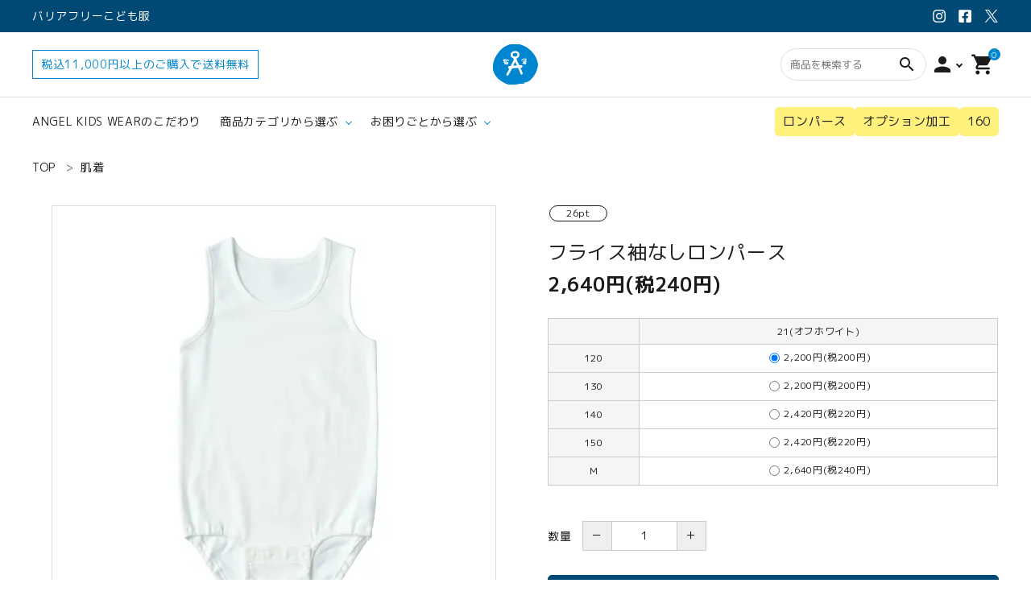

--- FILE ---
content_type: text/html; charset=EUC-JP
request_url: https://ak-wear.com/?pid=179318281
body_size: 25691
content:
<!DOCTYPE html PUBLIC "-//W3C//DTD XHTML 1.0 Transitional//EN" "http://www.w3.org/TR/xhtml1/DTD/xhtml1-transitional.dtd">
<html xmlns:og="http://ogp.me/ns#" xmlns:fb="http://www.facebook.com/2008/fbml" xmlns:mixi="http://mixi-platform.com/ns#" xmlns="http://www.w3.org/1999/xhtml" xml:lang="ja" lang="ja" dir="ltr">
<head>
<meta http-equiv="content-type" content="text/html; charset=euc-jp" />
<meta http-equiv="X-UA-Compatible" content="IE=edge,chrome=1" />
<title>フライス袖なしロンパース - バリアフリーこども服AKW</title>
<meta name="Keywords" content="フライス袖なしロンパース,バリアフリー子供服,障害児,障がい児,肢体不自由児,子供服,ロンパース,よだれかけ,医療的ケア,ロンパース 大きいサイズ キッズ,医療的ケア児ロンパース 大きいサイズ キッズ" />
<meta name="Description" content="ANGEL KIDS WEARは介助が必要なキッズとそのご家族に、『もっとお洋服を楽しんでほしい』という想いから生まれた主に小学生～中学生くらいのお子様を対象とした、バリアフリーなこども服です。キッズでも大きいロンパースや食事用エプロン・スタイ、防寒ブーツ、車いす用レインコートなどの定番品に加え、新たにフットマフやおむついじり対策にも役立つオールインワン、胃ろうパッドなど、肢体不自由・自閉症、発達障害、医療的ケアが必要なお子様へのお洋服を製作しております。" />
<meta name="Author" content="" />
<meta name="Copyright" content="GMOペパボ" />
<meta http-equiv="content-style-type" content="text/css" />
<meta http-equiv="content-script-type" content="text/javascript" />
<link rel="stylesheet" href="https://img21.shop-pro.jp/PA01504/851/css/3/index.css?cmsp_timestamp=20260126085633" type="text/css" />
<link rel="stylesheet" href="https://img21.shop-pro.jp/PA01504/851/css/3/product.css?cmsp_timestamp=20260126085633" type="text/css" />

<link rel="alternate" type="application/rss+xml" title="rss" href="https://ak-wear.com/?mode=rss" />
<link rel="shortcut icon" href="https://img21.shop-pro.jp/PA01504/851/favicon.ico?cmsp_timestamp=20240307175029" />
<script type="text/javascript" src="//ajax.googleapis.com/ajax/libs/jquery/1.7.2/jquery.min.js" ></script>
<meta property="og:title" content="フライス袖なしロンパース - バリアフリーこども服AKW" />
<meta property="og:description" content="ANGEL KIDS WEARは介助が必要なキッズとそのご家族に、『もっとお洋服を楽しんでほしい』という想いから生まれた主に小学生～中学生くらいのお子様を対象とした、バリアフリーなこども服です。キッズでも大きいロンパースや食事用エプロン・スタイ、防寒ブーツ、車いす用レインコートなどの定番品に加え、新たにフットマフやおむついじり対策にも役立つオールインワン、胃ろうパッドなど、肢体不自由・自閉症、発達障害、医療的ケアが必要なお子様へのお洋服を製作しております。" />
<meta property="og:url" content="https://ak-wear.com?pid=179318281" />
<meta property="og:site_name" content="バリアフリーこども服AKW" />
<meta property="og:image" content="https://img21.shop-pro.jp/PA01504/851/product/179318281.jpg?cmsp_timestamp=20240202120408"/>
<meta property="og:type" content="product" />
<meta property="product:price:amount" content="2640" />
<meta property="product:price:currency" content="JPY" />
<meta property="product:product_link" content="https://ak-wear.com?pid=179318281" />
<!-- AdSIST Tool --><!-- Facebook Pixel Code -->
<script nonce="tK9WiBwE">
!function(f,b,e,v,n,t,s){if(f.fbq)return;n=f.fbq=function(){n.callMethod?
n.callMethod.apply(n,arguments):n.queue.push(arguments)};if(!f._fbq)f._fbq=n;
n.push=n;n.loaded=!0;n.version='2.0';n.queue=[];t=b.createElement(e);t.async=!0;
t.src=v;s=b.getElementsByTagName(e)[0];s.parentNode.insertBefore(t,s)}(window,
document,'script','https://connect.facebook.net/en_US/fbevents.js');

fbq('init', '765864642157805');
fbq('track', "PageView");</script>
<noscript><img height="1" width="1" style="display:none"
src="https://www.facebook.com/tr?id=765864642157805&ev=PageView&noscript=1"
/></noscript>
<!-- End Facebook Pixel Code -->    <!-- Start Facebook Pixel EventCode AdSIST DYNAMIC -->
    <script type="text/javascript">
        var productID = getParam('pid')
        function getParam(name, url) {
            if (!url) {
                url = window.location.href;
            }
            name = name.replace(/[\[\]]/g, "$&");
            var regex = new RegExp("[?&]" + name + "(=([^&#]*)|&|#|$)");
            results = regex.exec(url);
            if (!results) {
                return null;
            }
            if (!results[2]) {
                return '';
            }
            return decodeURIComponent(results[2].replace(/\+/g, " "));
        }
        fbq('track', 'ViewContent', {
            content_ids: productID,
            content_type: 'product',
        });
    </script>
    <!-- End Facebook Pixel EventCode AdSIST DYNAMIC -->

<!-- AdSIST Tool -->
<!-- Global site tag (gtag.js) - Google Ads: AW-16484993190 -->
<script async src="https://www.googletagmanager.com/gtag/js?id=AW-16484993190"></script>
<script>
    window.dataLayer = window.dataLayer || [];
    function gtag(){dataLayer.push(arguments);}
    gtag('js', new Date());
    
    gtag('config', 'AW-16484993190');
</script><script type="text/javascript">
    window.addEventListener('load', function() {
        const colorme = Colorme;
        switch (colorme.page) {
            case 'product':
                gtag('event', 'page_view', {
                    'send_to': 'AW-16484993190',
                    'value': colorme.product.sales_price,
                    'items': [{
                        'id': colorme.product.id.toString(),
                        'google_business_vertical': 'retail'
                    }],
                    'ecomm_pagetype': 'product',
                    'ecomm_prodid': colorme.product.id,
                });
                break;
            default:
                break;
        }
     }, false);
</script>
<!-- AdSIST Tool End -->
<script>
  var Colorme = {"page":"product","shop":{"account_id":"PA01504851","title":"\u30d0\u30ea\u30a2\u30d5\u30ea\u30fc\u3053\u3069\u3082\u670dAKW"},"basket":{"total_price":0,"items":[]},"customer":{"id":null},"inventory_control":"option","product":{"shop_uid":"PA01504851","id":179318281,"name":"\u30d5\u30e9\u30a4\u30b9\u8896\u306a\u3057\u30ed\u30f3\u30d1\u30fc\u30b9","model_number":"AK7103","stock_num":154,"sales_price":2400,"sales_price_including_tax":2640,"variants":[{"id":1,"option1_value":"21(\u30aa\u30d5\u30db\u30ef\u30a4\u30c8)","option2_value":"120","title":"21(\u30aa\u30d5\u30db\u30ef\u30a4\u30c8)\u3000\u00d7\u3000120","model_number":"AK7103 21120","stock_num":14,"option_price":2000,"option_price_including_tax":2200,"option_members_price":2000,"option_members_price_including_tax":2200},{"id":2,"option1_value":"21(\u30aa\u30d5\u30db\u30ef\u30a4\u30c8)","option2_value":"130","title":"21(\u30aa\u30d5\u30db\u30ef\u30a4\u30c8)\u3000\u00d7\u3000130","model_number":"AK7103 21130","stock_num":20,"option_price":2000,"option_price_including_tax":2200,"option_members_price":2000,"option_members_price_including_tax":2200},{"id":3,"option1_value":"21(\u30aa\u30d5\u30db\u30ef\u30a4\u30c8)","option2_value":"140","title":"21(\u30aa\u30d5\u30db\u30ef\u30a4\u30c8)\u3000\u00d7\u3000140","model_number":"AK7103 21140","stock_num":27,"option_price":2200,"option_price_including_tax":2420,"option_members_price":2200,"option_members_price_including_tax":2420},{"id":4,"option1_value":"21(\u30aa\u30d5\u30db\u30ef\u30a4\u30c8)","option2_value":"150","title":"21(\u30aa\u30d5\u30db\u30ef\u30a4\u30c8)\u3000\u00d7\u3000150","model_number":"AK7103 21150","stock_num":22,"option_price":2200,"option_price_including_tax":2420,"option_members_price":2200,"option_members_price_including_tax":2420},{"id":5,"option1_value":"21(\u30aa\u30d5\u30db\u30ef\u30a4\u30c8)","option2_value":"M","title":"21(\u30aa\u30d5\u30db\u30ef\u30a4\u30c8)\u3000\u00d7\u3000M","model_number":"AK7103 21M","stock_num":71,"option_price":2400,"option_price_including_tax":2640,"option_members_price":2400,"option_members_price_including_tax":2640}],"category":{"id_big":2896772,"id_small":0},"groups":[],"members_price":2400,"members_price_including_tax":2640}};

  (function() {
    function insertScriptTags() {
      var scriptTagDetails = [];
      var entry = document.getElementsByTagName('script')[0];

      scriptTagDetails.forEach(function(tagDetail) {
        var script = document.createElement('script');

        script.type = 'text/javascript';
        script.src = tagDetail.src;
        script.async = true;

        if( tagDetail.integrity ) {
          script.integrity = tagDetail.integrity;
          script.setAttribute('crossorigin', 'anonymous');
        }

        entry.parentNode.insertBefore(script, entry);
      })
    }

    window.addEventListener('load', insertScriptTags, false);
  })();
</script>
<script async src="https://zen.one/analytics.js"></script>
</head>
<body>
<meta name="colorme-acc-payload" content="?st=1&pt=10029&ut=179318281&at=PA01504851&v=20260126152159&re=&cn=94ddd8c6d7f24817a3ceb5bb7bd61324" width="1" height="1" alt="" /><script>!function(){"use strict";Array.prototype.slice.call(document.getElementsByTagName("script")).filter((function(t){return t.src&&t.src.match(new RegExp("dist/acc-track.js$"))})).forEach((function(t){return document.body.removeChild(t)})),function t(c){var r=arguments.length>1&&void 0!==arguments[1]?arguments[1]:0;if(!(r>=c.length)){var e=document.createElement("script");e.onerror=function(){return t(c,r+1)},e.src="https://"+c[r]+"/dist/acc-track.js?rev=3",document.body.appendChild(e)}}(["acclog001.shop-pro.jp","acclog002.shop-pro.jp"])}();</script><meta name="viewport" content="width=device-width, initial-scale=1, minimum-scale=1, maximum-scale=1, user-scalable=no">

<input id="calendarDayColor" type="hidden" data-background="f7c1e0">

<link rel="stylesheet" type="text/css" href="https://cdnjs.cloudflare.com/ajax/libs/slick-carousel/1.8.1/slick-theme.min.css"/>
<link rel="stylesheet" type="text/css" href="https://cdnjs.cloudflare.com/ajax/libs/slick-carousel/1.8.1/slick.min.css"/>


<link rel="stylesheet" type="text/css" href="https://file001.shop-pro.jp/PA01504/851/assets/main.css"/>



<link href="https://fonts.googleapis.com/icon?family=Material+Icons" rel="stylesheet">
<script src="https://cdnjs.cloudflare.com/ajax/libs/slick-carousel/1.8.1/slick.min.js"></script>


<header id="hdr" class="hdr--typeE">
  
  <div class="hdrTop">
    <div class="hdrInner">
      <p class="hdrInfo">
        バリアフリーこども服
      </p>

      <nav class="exNav exNav--typeA">
        <ul class="snsNav">
          <li>
            <a href="https://www.instagram.com/angelkidswear.akw/" target="_blank" rel="noopener">
            <svg width="16" height="16" viewBox="0 0 16 16" fill="none" xmlns="http://www.w3.org/2000/svg">
              <path d="M8.07853 3.95684C5.8426 3.95684 4.03908 5.76035 4.03908 7.99629C4.03908 10.2322 5.8426 12.0357 8.07853 12.0357C10.3145 12.0357 12.118 10.2322 12.118 7.99629C12.118 5.76035 10.3145 3.95684 8.07853 3.95684ZM8.07853 10.6225C6.63361 10.6225 5.45236 9.44472 5.45236 7.99629C5.45236 6.54785 6.6301 5.37012 8.07853 5.37012C9.52697 5.37012 10.7047 6.54785 10.7047 7.99629C10.7047 9.44472 9.52345 10.6225 8.07853 10.6225ZM13.2254 3.7916C13.2254 4.31543 12.8035 4.73379 12.2832 4.73379C11.7594 4.73379 11.341 4.31191 11.341 3.7916C11.341 3.27129 11.7629 2.84941 12.2832 2.84941C12.8035 2.84941 13.2254 3.27129 13.2254 3.7916ZM15.9008 4.74785C15.841 3.48574 15.5527 2.36777 14.6281 1.44668C13.707 0.525586 12.5891 0.237305 11.327 0.174023C10.0262 0.100195 6.12736 0.100195 4.82658 0.174023C3.56799 0.233789 2.45002 0.52207 1.52541 1.44316C0.600805 2.36426 0.31604 3.48223 0.252759 4.74433C0.178931 6.04512 0.178931 9.94394 0.252759 11.2447C0.312524 12.5068 0.600805 13.6248 1.52541 14.5459C2.45002 15.467 3.56447 15.7553 4.82658 15.8186C6.12736 15.8924 10.0262 15.8924 11.327 15.8186C12.5891 15.7588 13.707 15.4705 14.6281 14.5459C15.5492 13.6248 15.8375 12.5068 15.9008 11.2447C15.9746 9.94394 15.9746 6.04863 15.9008 4.74785ZM14.2203 12.6404C13.9461 13.3295 13.4152 13.8603 12.7227 14.1381C11.6856 14.5494 9.22463 14.4545 8.07853 14.4545C6.93244 14.4545 4.46799 14.5459 3.4344 14.1381C2.74533 13.8639 2.21448 13.333 1.93674 12.6404C1.52541 11.6033 1.62034 9.14238 1.62034 7.99629C1.62034 6.85019 1.52893 4.38574 1.93674 3.35215C2.21096 2.66309 2.74182 2.13223 3.4344 1.85449C4.4715 1.44316 6.93244 1.53809 8.07853 1.53809C9.22463 1.53809 11.6891 1.44668 12.7227 1.85449C13.4117 2.12871 13.9426 2.65957 14.2203 3.35215C14.6317 4.38926 14.5367 6.85019 14.5367 7.99629C14.5367 9.14238 14.6317 11.6068 14.2203 12.6404Z" fill="white"/>
            </svg>
            </a>
          </li>
          <li>
            <a href="https://www.facebook.com/ANGELKIDSWEAR" target="_blank" rel="noopener">
            <svg width="18" height="18" viewBox="0 0 18 18" fill="none" xmlns="http://www.w3.org/2000/svg">
              <path d="M15.2625 1.125H2.88745C2.4399 1.125 2.01068 1.30279 1.69421 1.61926C1.37774 1.93572 1.19995 2.36495 1.19995 2.8125L1.19995 15.1875C1.19995 15.6351 1.37774 16.0643 1.69421 16.3807C2.01068 16.6972 2.4399 16.875 2.88745 16.875H7.71265V11.5204H5.4978V9H7.71265V7.07906C7.71265 4.8941 9.01343 3.68719 11.0057 3.68719C11.9599 3.68719 12.9576 3.85734 12.9576 3.85734V6.00187H11.8583C10.7751 6.00187 10.4373 6.67406 10.4373 7.36348V9H12.8553L12.4686 11.5204H10.4373V16.875H15.2625C15.71 16.875 16.1392 16.6972 16.4557 16.3807C16.7722 16.0643 16.95 15.6351 16.95 15.1875V2.8125C16.95 2.36495 16.7722 1.93572 16.4557 1.61926C16.1392 1.30279 15.71 1.125 15.2625 1.125Z" fill="white"/>
            </svg>
            </a>
          </li>
          <li>
            <a href="https://twitter.com/ANGELKIDSWEAR" target="_blank" rel="noopener">
            <svg width="18" height="18" viewBox="0 0 18 18" fill="none" xmlns="http://www.w3.org/2000/svg">
              <path d="M14.7568 0.899902C15.2212 0.899902 15.6859 0.899902 16.1502 0.899902C16.1341 0.920096 16.1187 0.940633 16.1018 0.960142C15.7648 1.3428 15.4277 1.72546 15.0904 2.10812C13.5188 3.8917 11.9472 5.67528 10.3756 7.45887C10.3443 7.49446 10.3135 7.5304 10.2802 7.56839C10.2973 7.59372 10.3128 7.61665 10.3286 7.63924C12.0615 10.1015 13.7944 12.5635 15.5274 15.0258C15.8907 15.5423 16.2544 16.0585 16.6171 16.5756C16.6321 16.5975 16.6392 16.6246 16.65 16.6496C15.09 16.6496 13.5296 16.6496 11.9696 16.6496C11.8276 16.4466 11.6862 16.2433 11.5435 16.041C10.2647 14.2239 8.98563 12.4064 7.70689 10.5893C7.69462 10.5722 7.68129 10.5557 7.66621 10.5366C7.64797 10.5561 7.63324 10.5715 7.61886 10.5876C7.43017 10.8015 7.24148 11.0158 7.05314 11.2297C5.65164 12.8206 4.2498 14.4111 2.84865 16.002C2.65891 16.2176 2.46987 16.4339 2.28048 16.6499C1.82033 16.6499 1.36018 16.6499 0.900024 16.6499C0.912651 16.6304 0.922822 16.6088 0.937903 16.5917C1.0817 16.4274 1.2262 16.2642 1.3707 16.1002C2.46531 14.8581 3.55957 13.616 4.65418 12.3739C5.43875 11.4836 6.22297 10.5934 7.00719 9.70314C7.02122 9.6874 7.0335 9.67029 7.04683 9.65386C7.0321 9.63195 7.02052 9.61381 7.00825 9.59636C6.24297 8.50896 5.47733 7.42156 4.71205 6.33382C3.4512 4.54271 2.19104 2.75194 0.931239 0.960827C0.917911 0.942344 0.910195 0.920439 0.900024 0.899902C2.46461 0.899902 4.02919 0.899902 5.59342 0.899902C5.605 0.920096 5.61517 0.941317 5.6285 0.960485C6.95915 2.85188 8.2898 4.74293 9.6208 6.63365C9.63307 6.6511 9.64605 6.66787 9.66113 6.68841C9.68182 6.66548 9.69936 6.64631 9.71654 6.62714C11.3825 4.73677 13.0481 2.8464 14.714 0.955693C14.7295 0.938237 14.7428 0.918727 14.7568 0.899902ZM14.7614 15.6689C14.7344 15.6306 14.7161 15.6049 14.6979 15.5796C11.9156 11.6938 9.13329 7.80798 6.35064 3.92217C5.88628 3.27356 5.42192 2.6253 4.95791 1.97635C4.93546 1.94486 4.91442 1.92501 4.86953 1.92501C4.19263 1.92672 3.51538 1.92603 2.83848 1.92638C2.8248 1.92638 2.81077 1.92946 2.78833 1.93185C2.81463 1.96882 2.83532 1.99825 2.85637 2.02769C3.91696 3.5087 4.97755 4.98971 6.03814 6.47072C8.2193 9.51695 10.4008 12.5632 12.5809 15.6101C12.6121 15.6539 12.644 15.67 12.6984 15.67C13.3578 15.6683 14.0175 15.6689 14.6768 15.6689C14.6996 15.6689 14.7231 15.6689 14.7614 15.6689Z" fill="white"/>
            </svg>
            </a>
          </li>
        </ul>
      </nav>

    </div>
  </div>
  <div class="hdrFixed">
    <div class="hdrMiddle hdrMiddle--logoLeft">
      <div class="hdrInner">
        <div class="hdrMiddle__left spOnly">
          <nav class="iconNav">
            <ul>
              <li>
                <div id="menu-icon" class="menuToggle">
                  <span></span>
                  <span></span>
                  <span></span>
                </div>
              </li>
            </ul>
          </nav>

        </div>
        <div class="header__free">
          税込11,000円以上のご購入で送料無料
        </div>
        <div class="hdrMiddle__middle">
          <h1 id="hdrLogo" itemscope="" itemtype="http://schema.org/Organization" class="hdrMiddle__left">
            <a href="/" itemprop="url">
              <picture>
                <source srcset="https://file001.shop-pro.jp/PA01504/851/images/top_logo_sp.svg" width="40"
                  media="(max-width: 750px)">
                <img itemprop="logo" src="https://file001.shop-pro.jp/PA01504/851/images/top_logo_pc.svg"
                  alt="" width="69" height="62">
              </picture>
            </a>
          </h1>
        </div>
        <div class="hdrMiddle__right">
          <div class="hdrSearch_wrap ">
            <form action="/" class="searchForm searchFormA" role="search" method="get">
              <div class="searchForm__inner">
                <input type="hidden" name="mode" value="srh">
                <input type="text" value="" name="keyword" placeholder="商品を検索する">
                <button type="submit" class="searchForm__submit"><i class="gNav__listIcon material-icons">search</i></button>
              </div>
            </form>
          </div>
          <nav class="iconNav">
            <ul>
                            
              <li class="hasChildren wpHide">
                <a href=""><i class="material-icons">person</i></a>
                <ul>
                                                            <li><a href="https://ak-wear.com/?mode=login&shop_back_url=https%3A%2F%2Fak-wear.com%2F">ログイン</a></li>
                      <li><a href="https://ak-wear.com/customer/signup/new">会員登録</a></li>
                                                      </ul>
              </li>
              <li><a href="https://ak-wear.com/cart/proxy/basket?shop_id=PA01504851&shop_domain=ak-wear.com" class="iconNav__cart"><span class="cartAmount wpHide">0</span><i class="material-icons">shopping_cart</i></a></li>
            </ul>
          </nav>

        </div>
      </div>
    </div>
    <div class="hdrBottom pcOnly">
      <div class="hdrInner">
        <nav class="gNav gNav--typeA">
          <ul>
            <li class="">
              <a href="/?mode=f1" class="">ANGEL KIDS WEARのこだわり</a>
            </li>
            <li class="hasChildren">
              <a href="#">商品カテゴリから選ぶ</a>
              <div class="megaMenu">
                <ul class="megaMenu__inner row">
                  <li class="col-3"><a href="/?mode=srh&keyword=" class="megaMenu__button">すべてのアイテム</a></li>
                  <li class="col-3"><a href="/?mode=cate&csid=0&cbid=2896772" class="megaMenu__button">肌着</a></li>
                  <li class="col-3"><a href="/?mode=cate&csid=0&cbid=2896773" class="megaMenu__button">エプロン・スタイ</a></li>
                  <li class="col-3"><a href="/?mode=cate&csid=0&cbid=2896774" class="megaMenu__button">ウェア</a></li>
                  <li class="col-3"><a href="/?mode=cate&csid=0&cbid=2896775" class="megaMenu__button">アクセサリー</a></li>
                  <li class="col-3"><a href="/?mode=cate&csid=0&cbid=2896777" class="megaMenu__button">クッション・シーツ</a></li>
                  <li class="col-3"><a href="/?mode=cate&csid=0&cbid=2896778" class="megaMenu__button">ケア</a></li>
                  <li class="col-3"><a href="/?mode=cate&csid=0&cbid=2896779" class="megaMenu__button">オプション</a></li>
                </ul>
              </div>
            </li>
            <li class="hasChildren downMenu">
              <a href="#">お困りごとから選ぶ</a>
              <ul>
                <li><a href="/?mode=grp&gid=2934770">防寒</a></li>
                <li><a href="/?mode=grp&gid=2934772">車いす</a></li>
                <li><a href="/?mode=grp&gid=2934774">胃ろう</a></li>
                <li><a href="/?mode=grp&gid=2934771">褥瘡</a></li>
                <li><a href="/?mode=grp&gid=2934775">脱衣防止</a></li>
                <li><a href="/?mode=grp&gid=2973491">低出生体重児</a></li>

							</ul>
            </li>
          </ul>
        </nav>
        <div class="keyword">
          <ul>
            <li><a href="/?mode=srh&keyword=%A5%ED%A5%F3%A5%D1%A1%BC%A5%B9">ロンパース</a></li>
            <li><a href="/?mode=cate&csid=0&cbid=2896779">オプション加工</a></li>
            <li><a href="/?mode=srh&keyword=160">160</a></li>
          </ul>
        </div>
      </div>
    </div>
  </div>
</header>
<aside id="drawer">
  
  <div class="drawer_bnr">
    <img src="https://file001.shop-pro.jp/PA01504/851/images/sec03_bnr1.jpg" alt="ドロワーバナー">
  </div>
  <a href="/?mode=grp&gid=2934251" class="drawer_bnr">
    <img src="https://file001.shop-pro.jp/PA01504/851/images/sec03_bnr2.jpg" alt="ドロワーバナー">
  </a>

  <div class="drawer__search">
    <form action="/" class="searchForm searchFormB" role="search" method="get">
      <div class="searchForm__inner">
        <input type="hidden" name="mode" value="srh">
        <input type="text" value="" name="keyword" placeholder="商品を検索する">
        <button type="submit" class="searchForm__submit"><i class="gNav__listIcon material-icons">search</i></button>
      </div>
    </form>
    <div class="keyword">
      <ul>
        <li><a href="/?mode=srh&keyword=%A5%ED%A5%F3%A5%D1%A1%BC%A5%B9">ロンパース</a></li>
        <li><a href="/?mode=cate&csid=0&cbid=2896779">オプション加工</a></li>
        <li><a href="/?mode=srh&keyword=160">160</a></li>
      </ul>
    </div>
  </div>
    <ul class="drawer__nav">
    <li><a href="/?mode=f1" class="color_bg">ANGEL KIDS WEARのこだわり</a></li>
    <li class="hasChildren--click">
      <a href="" class="color_bg">商品カテゴリから選ぶ</a>
      <ul style="display: none;" class="drawer__nav_col-2">
        <li>
          <a href="/?mode=srh&keyword=" class="drawerIcon">
            <span class="drawerIcon__img"><img src="https://file001.shop-pro.jp/PA01504/851/images/sec05_befor_icon01.jpg"
                alt="アイコン"></span>
            <span class="drawerIcon__text">
              すべてのアイテム
            </span>
          </a>
        </li>
        <li>
          <a href="/?mode=cate&csid=0&cbid=2896772" class="drawerIcon">
            <span class="drawerIcon__img"><img src="https://file001.shop-pro.jp/PA01504/851/images/sec05_befor_icon2.jpg"
                alt="アイコン"></span>
            <span class="drawerIcon__text">
              肌着
            </span>
          </a>
        </li>
        <li>
          <a href="/?mode=cate&csid=0&cbid=2896773" class="drawerIcon">
            <span class="drawerIcon__img"><img src="https://file001.shop-pro.jp/PA01504/851/images/sec05_befor_icon3.jpg"
                alt="アイコン"></span>
            <span class="drawerIcon__text">
              エプロン・スタイ
            </span>
          </a>
        </li>
        <li>
          <a href="/?mode=cate&csid=0&cbid=2896774" class="drawerIcon">
            <span class="drawerIcon__img"><img src="https://file001.shop-pro.jp/PA01504/851/images/sec05_befor_icon4.jpg"
                alt="アイコン"></span>
            <span class="drawerIcon__text">
              ウェア
            </span>
          </a>
        </li>
        <li>
          <a href="/?mode=cate&csid=0&cbid=2896775" class="drawerIcon">
            <span class="drawerIcon__img"><img src="https://file001.shop-pro.jp/PA01504/851/images/sec05_befor_icon5.jpg"
                alt="アイコン"></span>
            <span class="drawerIcon__text">
              アクセサリー
            </span>
          </a>
        </li>
        <li>
          <a href="/?mode=cate&csid=0&cbid=2896777" class="drawerIcon">
            <span class="drawerIcon__img"><img src="https://file001.shop-pro.jp/PA01504/851/images/sec05_befor_icon6.jpg"
                alt="アイコン"></span>
            <span class="drawerIcon__text">
              クッション・シーツ
            </span>
          </a>
        </li>
        <li>
          <a href="/?mode=cate&csid=0&cbid=2896778" class="drawerIcon">
            <span class="drawerIcon__img"><img src="https://file001.shop-pro.jp/PA01504/851/images/sec05_befor_icon7.jpg"
                alt="アイコン"></span>
            <span class="drawerIcon__text">
              ケア
            </span>
          </a>
        </li>
        <li>
          <a href="/?mode=cate&csid=0&cbid=2896779" class="drawerIcon">
            <span class="drawerIcon__img"><img src="https://file001.shop-pro.jp/PA01504/851/images/sec05_befor_icon8.jpg"
                alt="アイコン"></span>
            <span class="drawerIcon__text">
              オプション
            </span>
          </a>
        </li>
      </ul>
    </li>

  </ul>

      <div class="drawer__account">
      <div class="drawer__accountText">
        <h2>ACCOUNT MENU</h2>
                  <p>ようこそ　ゲスト 様</p>
        
      </div>
      <ul class="drawer__accountNav">
                  <li>
            <a href="https://ak-wear.com/?mode=login&shop_back_url=https%3A%2F%2Fak-wear.com%2F">
              <i class="material-icons">meeting_room</i>ログイン
            </a>
          </li>
          <li>
            <a href="https://ak-wear.com/customer/signup/new">
              <i class="material-icons">person</i>新規会員登録
            </a>
          </li>
              </ul>
    </div>
  
  <div class="drawer__snsNav">
    <ul class="snsNav">
      <li>
        <a href="https://www.instagram.com/angelkidswear.akw/" target="_blank" rel="noopener">
          <svg width="24" height="25" viewBox="0 0 24 25" fill="none" xmlns="http://www.w3.org/2000/svg">
            <path d="M12.1046 7.35888C9.12338 7.35888 6.7187 9.76357 6.7187 12.7448C6.7187 15.7261 9.12338 18.1308 12.1046 18.1308C15.0859 18.1308 17.4906 15.7261 17.4906 12.7448C17.4906 9.76357 15.0859 7.35888 12.1046 7.35888ZM12.1046 16.2464C10.1781 16.2464 8.60307 14.6761 8.60307 12.7448C8.60307 10.8136 10.1734 9.24325 12.1046 9.24325C14.0359 9.24325 15.6062 10.8136 15.6062 12.7448C15.6062 14.6761 14.0312 16.2464 12.1046 16.2464ZM18.9671 7.13857C18.9671 7.837 18.4046 8.39482 17.7109 8.39482C17.0124 8.39482 16.4546 7.83232 16.4546 7.13857C16.4546 6.44482 17.0171 5.88232 17.7109 5.88232C18.4046 5.88232 18.9671 6.44482 18.9671 7.13857ZM22.5343 8.41357C22.4546 6.73075 22.0702 5.24013 20.8374 4.01201C19.6093 2.78388 18.1187 2.39951 16.4359 2.31513C14.7015 2.21669 9.50307 2.21669 7.76869 2.31513C6.09057 2.39482 4.59995 2.77919 3.36714 4.00732C2.13433 5.23544 1.75464 6.72607 1.67026 8.40888C1.57183 10.1433 1.57183 15.3417 1.67026 17.0761C1.74995 18.7589 2.13433 20.2495 3.36714 21.4776C4.59995 22.7058 6.08588 23.0901 7.76869 23.1745C9.50307 23.2729 14.7015 23.2729 16.4359 23.1745C18.1187 23.0948 19.6093 22.7104 20.8374 21.4776C22.0656 20.2495 22.4499 18.7589 22.5343 17.0761C22.6327 15.3417 22.6327 10.1479 22.5343 8.41357ZM20.2937 18.937C19.9281 19.8558 19.2202 20.5636 18.2968 20.9339C16.914 21.4823 13.6328 21.3558 12.1046 21.3558C10.5765 21.3558 7.29057 21.4776 5.91245 20.9339C4.9937 20.5683 4.28589 19.8604 3.91557 18.937C3.36714 17.5542 3.4937 14.2729 3.4937 12.7448C3.4937 11.2167 3.37182 7.93075 3.91557 6.55263C4.2812 5.63388 4.98901 4.92607 5.91245 4.55575C7.29526 4.00732 10.5765 4.13388 12.1046 4.13388C13.6328 4.13388 16.9187 4.012 18.2968 4.55575C19.2156 4.92138 19.9234 5.62919 20.2937 6.55263C20.8421 7.93544 20.7156 11.2167 20.7156 12.7448C20.7156 14.2729 20.8421 17.5589 20.2937 18.937Z" fill="#1B1B1B"/>
          </svg>
        </a>
      </li>
      <li>
        <a href="https://www.facebook.com/ANGELKIDSWEAR" target="_blank" rel="noopener">
          <svg width="24" height="25" viewBox="0 0 24 25" fill="none" xmlns="http://www.w3.org/2000/svg">
            <path d="M20.3501 2.24951H3.8501C3.25336 2.24951 2.68106 2.48656 2.25911 2.90852C1.83715 3.33048 1.6001 3.90277 1.6001 4.49951L1.6001 20.9995C1.6001 21.5962 1.83715 22.1685 2.25911 22.5905C2.68106 23.0125 3.25336 23.2495 3.8501 23.2495H10.2837V16.11H7.33057V12.7495H10.2837V10.1883C10.2837 7.27498 12.0181 5.66576 14.6745 5.66576C15.9467 5.66576 17.277 5.89264 17.277 5.89264V8.75201H15.8112C14.367 8.75201 13.9165 9.64826 13.9165 10.5675V12.7495H17.1406L16.6249 16.11H13.9165V23.2495H20.3501C20.9468 23.2495 21.5191 23.0125 21.9411 22.5905C22.363 22.1685 22.6001 21.5962 22.6001 20.9995V4.49951C22.6001 3.90277 22.363 3.33048 21.9411 2.90852C21.5191 2.48656 20.9468 2.24951 20.3501 2.24951Z" fill="#1B1B1B"/>
          </svg>
        </a>
      </li>
      <li>
        <a href="https://twitter.com/ANGELKIDSWEAR" target="_blank" rel="noopener">
          <svg width="24" height="25" viewBox="0 0 24 25" fill="none" xmlns="http://www.w3.org/2000/svg">
            <path d="M19.6757 1.94951C20.2948 1.94951 20.9144 1.94951 21.5336 1.94951C21.5121 1.97643 21.4915 2.00382 21.469 2.02983C21.0196 2.54004 20.5702 3.05026 20.1204 3.56047C18.0249 5.93858 15.9295 8.31669 13.834 10.6948C13.7924 10.7423 13.7512 10.7902 13.7068 10.8408C13.7297 10.8746 13.7503 10.9052 13.7713 10.9353C16.0819 14.2184 18.3925 17.501 20.7031 20.7841C21.1875 21.4727 21.6725 22.1609 22.156 22.8505C22.1761 22.8797 22.1855 22.9157 22.2 22.9491C20.1199 22.9491 18.0394 22.9491 15.9594 22.9491C15.77 22.6784 15.5815 22.4073 15.3912 22.1376C13.6862 19.7148 11.9808 17.2915 10.2758 14.8687C10.2594 14.8459 10.2416 14.824 10.2215 14.7984C10.1972 14.8244 10.1776 14.845 10.1584 14.8664C9.90681 15.1516 9.65523 15.4373 9.40411 15.7225C7.53544 17.8437 5.66632 19.9644 3.79812 22.0856C3.54513 22.3731 3.29308 22.6615 3.04056 22.9495C2.42702 22.9495 1.81349 22.9495 1.19995 22.9495C1.21679 22.9235 1.23035 22.8947 1.25046 22.8719C1.44219 22.6529 1.63485 22.4352 1.82751 22.2166C3.287 20.5604 4.74601 18.9043 6.2055 17.2482C7.25159 16.0612 8.29722 14.8742 9.34284 13.6872C9.36155 13.6662 9.37792 13.6434 9.39569 13.6214C9.37605 13.5922 9.36062 13.5681 9.34425 13.5448C8.32387 12.0949 7.30303 10.645 6.28266 9.19473C4.60151 6.80658 2.92131 4.41889 1.24157 2.03074C1.2238 2.0061 1.21351 1.97689 1.19995 1.94951C3.28606 1.94951 5.37217 1.94951 7.45782 1.94951C7.47325 1.97643 7.48681 2.00473 7.50458 2.03028C9.27878 4.55215 11.053 7.07355 12.8276 9.5945C12.844 9.61778 12.8613 9.64014 12.8814 9.66752C12.909 9.63694 12.9324 9.61139 12.9553 9.58583C15.1766 7.06534 17.3974 4.54484 19.6186 2.0239C19.6392 2.00062 19.657 1.97461 19.6757 1.94951ZM19.6817 21.6416C19.6457 21.5905 19.6214 21.5562 19.5971 21.5225C15.8874 16.3414 12.1776 11.1603 8.46744 5.97919C7.84829 5.11439 7.22914 4.25003 6.61047 3.38477C6.58054 3.34278 6.55248 3.31632 6.49262 3.31632C5.59009 3.3186 4.68709 3.31768 3.78456 3.31814C3.76632 3.31814 3.74762 3.32225 3.71769 3.32544C3.75276 3.37473 3.78035 3.41398 3.80841 3.45322C5.22253 5.42791 6.63665 7.40259 8.05078 9.37727C10.959 13.4389 13.8677 17.5005 16.7745 21.5631C16.8161 21.6215 16.8586 21.6429 16.9311 21.6429C17.8103 21.6407 18.6899 21.6416 19.569 21.6416C19.5994 21.6416 19.6308 21.6416 19.6817 21.6416Z" fill="#1B1B1B"/>
          </svg>
        </a>
      </li>
    </ul>
  </div>

  <a href="" class="menuClose drawer__close">メニューを閉じる<i class="material-icons">close</i></a>
</aside>
<div id="overlay" class="menuClose">
  
</div>



<div id="container" class="clearfix">

  <main id="main">
    <link rel="stylesheet" href="https://cdnjs.cloudflare.com/ajax/libs/viewerjs/1.9.0/viewer.css" integrity="sha512-HHYZlJVYgHVdz/pMWo63/ya7zc22sdXeqtNzv4Oz76V3gh7R+xPqbjNUp/NRmf0R85J++Yg6R0Kkmz+TGYHz8g==" crossorigin="anonymous" />
<form name="product_form" method="post" action="https://ak-wear.com/cart/proxy/basket/items/add" >



<div id="breadcrumbWrap">
  <ul class="breadcrumb" itemscope itemtype="http://schema.org/BreadcrumbList">
    <li class="breadcrumb-list" itemprop="itemListElement" itemscope itemtype="http://schema.org/ListItem"><a href="./" itemprop="item"><span itemprop="name">TOP</span></a>
      <meta itemprop="position" content="1" />
    </li>
          <li class="breadcrumb-list" itemprop="itemListElement" itemscope itemtype="http://schema.org/ListItem">
        <a href='?mode=cate&cbid=2896772&csid=0' itemprop="item"><span itemprop="name">肌着</span></a>
        <meta itemprop="position" content="2" />
      </li>
          </ul>
  
  </div>


<article id="productDetail">

  <div class="product_images">

    
    <div id="detail__productImage">
      <ul id="zoomer" class="detailSlider">
                <li><img src="https://img21.shop-pro.jp/PA01504/851/product/179318281.jpg?cmsp_timestamp=20240202120408" class="js-mainImage" style="display: block;" /></li>
                                        <li><img class="js-mainImage" src="https://img21.shop-pro.jp/PA01504/851/product/179318281_o1.jpg?cmsp_timestamp=20240201170711" /></li>
                                <li><img class="js-mainImage" src="https://img21.shop-pro.jp/PA01504/851/product/179318281_o2.jpg?cmsp_timestamp=20240201170711" /></li>
                                <li><img class="js-mainImage" src="https://img21.shop-pro.jp/PA01504/851/product/179318281_o3.jpg?cmsp_timestamp=20240229140134" /></li>
                                <li><img class="js-mainImage" src="https://img21.shop-pro.jp/PA01504/851/product/179318281_o4.jpg?cmsp_timestamp=20240229140134" /></li>
                                <li><img class="js-mainImage" src="https://img21.shop-pro.jp/PA01504/851/product/179318281_o5.jpg?cmsp_timestamp=20240307151514" /></li>
                                <li><img class="js-mainImage" src="https://img21.shop-pro.jp/PA01504/851/product/179318281_o6.jpg?cmsp_timestamp=20240307151514" /></li>
                                                                                                                                                                                                                                                                                                                                                                                                                                                                                                                                                                                                                                                                                                                                              </ul>
    </div>
    
    <script>
      $(function() {
        $('.detailSlider').slick({
          dots:true,
          adaptiveHeight: true,
          prevArrow: '<a class="slick-prev" href="#"><i class="fas fa-chevron-left"></i></i></a>',
          nextArrow: '<a class="slick-next" href="#"><i class="fas fa-chevron-right"></i></i></a>',
          customPaging: function(slick,index) {
            // スライダーのインデックス番号に対応した画像のsrcを取得
            var targetImage = slick.$slides.eq(index).find('img').attr('src');
            // slick-dots > li　の中に上記で取得した画像を設定
            return '<img src=" ' + targetImage + ' "/>';
          }
        });

        var dotsHeight = $('.detailSlider .slick-dots').outerHeight() / 2;
        $("#detail__productImage .slick-arrow").each(function() {
          $(this).css('top','calc(50% - '+dotsHeight+'px)');
        });
      });
    </script>

    
    <input type="hidden" name="user_hash" value="e865f20498601e492006f0d821763e05"><input type="hidden" name="members_hash" value="e865f20498601e492006f0d821763e05"><input type="hidden" name="shop_id" value="PA01504851"><input type="hidden" name="product_id" value="179318281"><input type="hidden" name="members_id" value=""><input type="hidden" name="back_url" value="https://ak-wear.com/?pid=179318281"><input type="hidden" name="reference_token" value="ae22acd34b4c4477a23c3b6080ef7990"><input type="hidden" name="shop_domain" value="ak-wear.com">
   

    
    

    
    <!-- <div class="lImageArea">
      <h2 class="detailTitle">商品拡大画像</h2>
      <ul class="lImageList">
                  <li class="lImageList__unit"><img src="https://img21.shop-pro.jp/PA01504/851/product/179318281.jpg?cmsp_timestamp=20240202120408"/></li>
                                                    <li class="lImageList__unit"><img src="https://img21.shop-pro.jp/PA01504/851/product/179318281_o1.jpg?cmsp_timestamp=20240201170711" /></li>
                                                <li class="lImageList__unit"><img src="https://img21.shop-pro.jp/PA01504/851/product/179318281_o2.jpg?cmsp_timestamp=20240201170711" /></li>
                                                <li class="lImageList__unit"><img src="https://img21.shop-pro.jp/PA01504/851/product/179318281_o3.jpg?cmsp_timestamp=20240229140134" /></li>
                                                <li class="lImageList__unit"><img src="https://img21.shop-pro.jp/PA01504/851/product/179318281_o4.jpg?cmsp_timestamp=20240229140134" /></li>
                                                <li class="lImageList__unit"><img src="https://img21.shop-pro.jp/PA01504/851/product/179318281_o5.jpg?cmsp_timestamp=20240307151514" /></li>
                                                <li class="lImageList__unit"><img src="https://img21.shop-pro.jp/PA01504/851/product/179318281_o6.jpg?cmsp_timestamp=20240307151514" /></li>
                                                                                                                                                                                                                                                                                                                                                                                                                                                                                                                                                                                                                                                                                                                                                                                                                                                                                                                                                                                                                      </ul>
    </div> -->
    

    

  </div>


  <style>
  </style>

  <div class="product_detail_area">
    
    <div id="cartTarget" class="link_anchor"></div>
    <div class="itemTag_area">
      
              <span class="itemTag product_point">26pt</span>
                </div>

    
    <h1 id="itemName">フライス袖なしロンパース</h1>
    
            <dl class="itemPriceArea">
      
      <dd>
                
        <strong class="price">2,640円(税240円)</strong><br />
      </dd>
    </dl>
        
    

    
    <!-- <div class="zoom-desc">
      <ul class="subImageList clearfix">
                <li class="subImageList__unit"><img class="zoom-tiny-image js-subImage" src="https://img21.shop-pro.jp/PA01504/851/product/179318281.jpg?cmsp_timestamp=20240202120408" /></li>
                                        <li class="subImageList__unit"><img class="zoom-tiny-image js-subImage" src="https://img21.shop-pro.jp/PA01504/851/product/179318281_o1.jpg?cmsp_timestamp=20240201170711" /></li>
                                <li class="subImageList__unit"><img class="zoom-tiny-image js-subImage" src="https://img21.shop-pro.jp/PA01504/851/product/179318281_o2.jpg?cmsp_timestamp=20240201170711" /></li>
                                <li class="subImageList__unit"><img class="zoom-tiny-image js-subImage" src="https://img21.shop-pro.jp/PA01504/851/product/179318281_o3.jpg?cmsp_timestamp=20240229140134" /></li>
                                <li class="subImageList__unit"><img class="zoom-tiny-image js-subImage" src="https://img21.shop-pro.jp/PA01504/851/product/179318281_o4.jpg?cmsp_timestamp=20240229140134" /></li>
                                <li class="subImageList__unit"><img class="zoom-tiny-image js-subImage" src="https://img21.shop-pro.jp/PA01504/851/product/179318281_o5.jpg?cmsp_timestamp=20240307151514" /></li>
                                <li class="subImageList__unit"><img class="zoom-tiny-image js-subImage" src="https://img21.shop-pro.jp/PA01504/851/product/179318281_o6.jpg?cmsp_timestamp=20240307151514" /></li>
                                                                                                                                                                                                                                                                                                                                                                                                                                                                                                                                                                                                                                                                                                                                              </ul>
    </div> -->


    
          
            <div class="option_box">
        
        <table id="option_tbl"><tr class="stock_head"><td class="none">&nbsp;</td><th class="cell_1">21(オフホワイト)</th></tr><tr><th class="cell_1">120</th><td class="cell_2"><div><input type="radio" name="option" value="83735569,0,83735570,0" checked="checked" id="0-0" /></div><label for=0-0 style="display:block;"><span class="table_price">2,200円(税200円)</span><br /></label></td></tr><tr><th class="cell_1">130</th><td class="cell_2"><div><input type="radio" name="option" value="83735569,0,83735570,1" id="1-1" /></div><label for=1-1 style="display:block;"><span class="table_price">2,200円(税200円)</span><br /></label></td></tr><tr><th class="cell_1">140</th><td class="cell_2"><div><input type="radio" name="option" value="83735569,0,83735570,2" id="2-2" /></div><label for=2-2 style="display:block;"><span class="table_price">2,420円(税220円)</span><br /></label></td></tr><tr><th class="cell_1">150</th><td class="cell_2"><div><input type="radio" name="option" value="83735569,0,83735570,3" id="3-3" /></div><label for=3-3 style="display:block;"><span class="table_price">2,420円(税220円)</span><br /></label></td></tr><tr><th class="cell_1">M</th><td class="cell_2"><div><input type="radio" name="option" value="83735569,0,83735570,4" id="4-4" /></div><label for=4-4 style="display:block;"><span class="table_price">2,640円(税240円)</span><br /></label></td></tr></table>
      </div>
          


		
    
    <p class="stock_error"></p>

    
        <dl class="quantity">
      <dt class="quantityTitle">数量</dt>
      <dd>
        <span>
            <a href="javascript:f_change_num2(document.product_form.product_num,'0',1,154);" class="quantity-down">－</a>
            <input type="text" name="product_num" value="1" />
            <a href="javascript:f_change_num2(document.product_form.product_num,'1',1,154);" class="quantity-up">＋</a>
        </span>
          <!-- <div class="productNum__changeWrap">
            <a href="javascript:f_change_num2(document.product_form.product_num,'1',1,154);"><img src="https://img.shop-pro.jp/common/nup.gif"></a>
            <a href="javascript:f_change_num2(document.product_form.product_num,'0',1,154);"><img src="https://img.shop-pro.jp/common/ndown.gif"></a>
          </div> -->
        <!-- <td>
          
        </td> -->
      </dd>
    </dl>
    
    
          <button id="basketBtn" type="submit" class="detail__cartBtn"><i class="material-icons">shopping_cart</i><span>カートに入れる</span></button>
          
    <div class="cartBtnRow">
      <div>
        <a class="detail__contactBtn" href="https://ak-wear.shop-pro.jp/customer/products/179318281/inquiries/new"><i class="material-icons">mail_outline</i> お問い合わせ</a>
      </div>
      <div>
        <button type="button"  data-favorite-button-selector="DOMSelector" data-product-id="179318281" data-added-class="is-added" class="detail__favBtn" href="https://ak-wear.shop-pro.jp/customer/products/179318281/inquiries/new"><i class="material-icons"><span class="material-icons">favorite</span></i></button>
      </div>
    </div>

      
      <!--       <ul class="option_price">
                <li><a href="javascript:gf_OpenNewWindow('?mode=opt&pid=179318281','option','width=600:height=500');">オプションの価格詳細はコチラ</a></li>
              </ul>
       -->

      
      <table class="add_cart_table">
        
                <tr>
          <th>型番:</th>
          <td>AK7103</td>
        </tr>
                
              </table>


    <div class="product_link_area">
      <div class="twitter">
        <a href="https://twitter.com/share" class="twitter-share-button" data-url="https://ak-wear.com/?pid=179318281" data-text="" data-lang="ja" >ツイート</a>
<script charset="utf-8">!function(d,s,id){var js,fjs=d.getElementsByTagName(s)[0],p=/^http:/.test(d.location)?'http':'https';if(!d.getElementById(id)){js=d.createElement(s);js.id=id;js.src=p+'://platform.twitter.com/widgets.js';fjs.parentNode.insertBefore(js,fjs);}}(document, 'script', 'twitter-wjs');</script>
      </div>
      
      <div class="line">
        <div class="line-it-button" data-ver="3"  data-type="share-a" data-lang="ja" data-color="default" data-size="small" data-count="false" style="display: none;"></div><script src="https://www.line-website.com/social-plugins/js/thirdparty/loader.min.js" async="async" defer="defer"></script>
      </div>

      
      <ul class="other_link">
                <li class="p-product-link-list__item">
          <a href="javascript:gf_OpenNewWindow('?mode=opt&pid=179318281','option','width=600:height=500');"><i class="material-icons">toc</i>オプションの値段詳細</a>
        </li>
                <li><a href="https://ak-wear.com/?mode=sk"><i class="material-icons">error_outline</i> 特定商取引法に基づく表記 (返品など)</a></li>
        <li><a href="mailto:?subject=%E3%80%90%E3%83%90%E3%83%AA%E3%82%A2%E3%83%95%E3%83%AA%E3%83%BC%E3%81%93%E3%81%A9%E3%82%82%E6%9C%8DAKW%E3%80%91%E3%81%AE%E3%80%8C%E3%83%95%E3%83%A9%E3%82%A4%E3%82%B9%E8%A2%96%E3%81%AA%E3%81%97%E3%83%AD%E3%83%B3%E3%83%91%E3%83%BC%E3%82%B9%E3%80%8D%E3%81%8C%E3%81%8A%E3%81%99%E3%81%99%E3%82%81%E3%81%A7%E3%81%99%EF%BC%81&body=%0D%0A%0D%0A%E2%96%A0%E5%95%86%E5%93%81%E3%80%8C%E3%83%95%E3%83%A9%E3%82%A4%E3%82%B9%E8%A2%96%E3%81%AA%E3%81%97%E3%83%AD%E3%83%B3%E3%83%91%E3%83%BC%E3%82%B9%E3%80%8D%E3%81%AEURL%0D%0Ahttps%3A%2F%2Fak-wear.com%2F%3Fpid%3D179318281%0D%0A%0D%0A%E2%96%A0%E3%82%B7%E3%83%A7%E3%83%83%E3%83%97%E3%81%AEURL%0Ahttps%3A%2F%2Fak-wear.com%2F"><i class="material-icons">share</i> この商品を友達に教える</a></li>
        <li><a href="https://ak-wear.com/?mode=cate&cbid=2896772&csid=0"><i class="material-icons">undo</i> 買い物を続ける</a></li>
              </ul>
    </div>

  </div>

</article>

<div class="floatCart_wrap" id="floatCart">
  <div class="floatCart_inner">
    <div class="floatCart_inner--product">
      <h3 class="productName">フライス袖なしロンパース</h3>

    
        <dl class="itemPriceArea">
      
      <dd>
                
        <strong class="price">2,640円(税240円)</strong>
      </dd>
    </dl>
        </div>
    <div class="floatCart_inner--button">
                  <a href="#itemName" class="detail__cartBtn cartBtn_optionAnchor"><i class="material-icons">shopping_cart</i><span><em>オプションを選択して</em><br>カートに入れる</span></a>
                <div>
        <button type="button"  data-favorite-button-selector="DOMSelector" data-product-id="179318281" data-added-class="is-added" class="detail__favBtn" href="https://ak-wear.shop-pro.jp/customer/products/179318281/inquiries/new"><i class="material-icons"><span class="material-icons">favorite</span></i></button>
      </div>
    </div>
    
  </div>
</div>

</form>
<br style="clear:both;">



<section class="product_description">
  <h2 class="h2A">商品説明</h2>
  小さいサイズから大きいサイズのロンパース肌着<br />
伸縮性とフィット感に優れた人気の定番ロンパースです。<br />
 <br />
<br />
柔らかく伸縮性のいいフライスニットの肌着です。<br />
お洗濯にも型崩れしにくい、フィット感のあるリブ編みのニット素材になります。<br />
<br />
股下のスナップボタンは2段になっているのでお子さまの成長に合わせて長くお使いいただけます。<br />
<br />
こちらはかぶりタイプになります。<br />
<br />
<br />
【素材】<br />
綿 100%<br />
<br />
【価格(税抜)】<br />
120/130 サイズ : 2,000円<br />
140/150 サイズ : 2,200円<br />
M（160） サイズ : 2,400円<br />
<br />
【対応可能なオプション加工】<br />
バストパッドホルダー縫い付け  140 / 150/ Mサイズ<span style="color:#0000FF"> ※120 / 130 サイズ非対応</span><br />
アンダーウェア ホール開け<br />
<br />
＜お洗濯上のご注意＞<br />
● 水温30度を限度にご家庭でのお洗濯が可能です。(タンブラー乾燥はお避け下さい)<br />
● 単独洗い。つけ置き禁止。洗濯時ネット使用。<br />
●蛍光剤の入っていない洗剤を使用して下さい。<br />
●形を整えて自然乾燥で干してください。
</section>



  <div class="box" id="box_together">
    <div class="header_block clearfix">
      <h2 class="h2A">関連商品</h2>
    </div>
    <ul class="itemList itemList-pc--4 itemList-sp--2 clearfix">
        <li class="itemList__unit">
      <a href="?pid=179395975" class="itemWrap">
        
                  <img class="itemImg" src="https://img21.shop-pro.jp/PA01504/851/product/179395975_th.jpg?cmsp_timestamp=20240207141317" alt="スムースバストパッドの商品画像" >
        
        
        <p class="itemName">スムースバストパッド</p>

        
        
        
        <p class="itemPrice">1,540円(税140円)</p>
        <span class="itemPrice__discount"></span>

        
              </a>
    </li>
        <li class="itemList__unit">
      <a href="?pid=179299049" class="itemWrap">
        
                  <img class="itemImg" src="https://img21.shop-pro.jp/PA01504/851/product/179299049_th.jpg?cmsp_timestamp=20240131150051" alt="OP・バストパッドホルダー縫い付けの商品画像" >
        
        
        <p class="itemName">OP・バストパッドホルダー縫い付け</p>

        
        
        
        <p class="itemPrice">110円(税10円)</p>
        <span class="itemPrice__discount"></span>

        
              </a>
    </li>
        <li class="itemList__unit">
      <a href="?pid=178964602" class="itemWrap">
        
                  <img class="itemImg" src="https://img21.shop-pro.jp/PA01504/851/product/178964602_th.jpg?cmsp_timestamp=20240229131620" alt="OP・アンダーウェア ホール開け加工の商品画像" >
        
        
        <p class="itemName">OP・アンダーウェア ホール開け加工</p>

        
        
        
        <p class="itemPrice">660円(税60円)</p>
        <span class="itemPrice__discount"></span>

        
              </a>
    </li>
        </ul>
  </div>


  <section class="box  box_small" id="box_recommend">
  <h2 class="h2A">おすすめ商品</h2>
  <ul class="itemList itemList-pc--4 itemList-sp--2 clearfix">
        <li class="itemList__unit">
      <a href="?pid=189338581" class="itemWrap">
        
                  <img class="itemImg" src="https://img21.shop-pro.jp/PA01504/851/product/189338581_th.jpg?cmsp_timestamp=20251112160044" alt="ウイルスキラーガーゼの胃瘻パッド(ガーデン)の商品画像" >
        
        
        <p class="itemName">ウイルスキラーガーゼの胃瘻パッド(ガーデン)</p>

        
        
        
        <p class="itemPrice">1,100円(税100円)</p>
        <span class="itemPrice__discount"></span>

        
              </a>
                <div class="fav-item">
          <button type="button"  data-favorite-button-selector="DOMSelector" data-product-id="189338581" data-added-class="is-added">
            <span class="material-icons">favorite</span>
          </button>
        </div>
    </li>
          <li class="itemList__unit">
      <a href="?pid=189370234" class="itemWrap">
        
                  <img class="itemImg" src="https://img21.shop-pro.jp/PA01504/851/product/189370234_th.jpg?cmsp_timestamp=20251114161701" alt="ちょっと軽めのバンダナスタイの商品画像" >
        
        
        <p class="itemName">ちょっと軽めのバンダナスタイ</p>

        
        
        
        <p class="itemPrice">1,100円(税100円)</p>
        <span class="itemPrice__discount"></span>

        
              </a>
                <div class="fav-item">
          <button type="button"  data-favorite-button-selector="DOMSelector" data-product-id="189370234" data-added-class="is-added">
            <span class="material-icons">favorite</span>
          </button>
        </div>
    </li>
          <li class="itemList__unit">
      <a href="?pid=189405098" class="itemWrap">
        
                  <img class="itemImg" src="https://img21.shop-pro.jp/PA01504/851/product/189405098_th.jpg?cmsp_timestamp=20251118113917" alt="大きいさんかく防水スタイ(サッカー)<img class='new_mark_img2' src='https://img.shop-pro.jp/img/new/icons1.gif' style='border:none;display:inline;margin:0px;padding:0px;width:auto;' />の商品画像" >
        
        
        <p class="itemName">大きいさんかく防水スタイ(サッカー)<img class='new_mark_img2' src='https://img.shop-pro.jp/img/new/icons1.gif' style='border:none;display:inline;margin:0px;padding:0px;width:auto;' /></p>

        
        
        
        <p class="itemPrice">1,650円(税150円)</p>
        <span class="itemPrice__discount"></span>

        
              </a>
                <div class="fav-item">
          <button type="button"  data-favorite-button-selector="DOMSelector" data-product-id="189405098" data-added-class="is-added">
            <span class="material-icons">favorite</span>
          </button>
        </div>
    </li>
          <li class="itemList__unit">
      <a href="?pid=189429811" class="itemWrap">
        
                  <img class="itemImg" src="https://img21.shop-pro.jp/PA01504/851/product/189429811_th.jpg?cmsp_timestamp=20251119161109" alt="センサリーマフmeの商品画像" >
        
        
        <p class="itemName">センサリーマフme</p>

        
        
        
        <p class="itemPrice">11,000円(税1,000円)</p>
        <span class="itemPrice__discount"></span>

        
              </a>
                <div class="fav-item">
          <button type="button"  data-favorite-button-selector="DOMSelector" data-product-id="189429811" data-added-class="is-added">
            <span class="material-icons">favorite</span>
          </button>
        </div>
    </li>
          </ul>
  </section>


<div class="ranking">
  <h2 class="h2A">売れ筋商品</h2>
  <ul class="itemList itemList-pc--4 itemList-sp--2 clearfix">
        <li class="itemList__unit">
      <a href="?pid=179577607" class="itemWrap">
        
                  <img class="itemImg" src="https://img21.shop-pro.jp/PA01504/851/product/179577607_th.jpg?cmsp_timestamp=20240220134818" alt="防カビ加工つき　防水食事用エプロンの商品画像" >
        
        
        <p class="itemName">防カビ加工つき　防水食事用エプロン</p>

        
        
        
        <p class="itemPrice">1,870円(税170円)</p>
        <span class="itemPrice__discount"></span>

        
              </a>
            <div class="fav-item">
        <button type="button"  data-favorite-button-selector="DOMSelector" data-product-id="179577607" data-added-class="is-added">
          <span class="material-icons">favorite</span>
        </button>
      </div>
    </li>
        <li class="itemList__unit">
      <a href="?pid=178956169" class="itemWrap">
        
                  <img class="itemImg" src="https://img21.shop-pro.jp/PA01504/851/product/178956169_th.jpg?cmsp_timestamp=20240111164342" alt="コットンワッフル袖なしロンパースの商品画像" >
        
        
        <p class="itemName">コットンワッフル袖なしロンパース</p>

        
        
        
        <p class="itemPrice">3,080円(税280円)</p>
        <span class="itemPrice__discount"></span>

        
              </a>
            <div class="fav-item">
        <button type="button"  data-favorite-button-selector="DOMSelector" data-product-id="178956169" data-added-class="is-added">
          <span class="material-icons">favorite</span>
        </button>
      </div>
    </li>
        <li class="itemList__unit">
      <a href="?pid=179318281" class="itemWrap">
        
                  <img class="itemImg" src="https://img21.shop-pro.jp/PA01504/851/product/179318281_th.jpg?cmsp_timestamp=20240202120408" alt="フライス袖なしロンパースの商品画像" >
        
        
        <p class="itemName">フライス袖なしロンパース</p>

        
        
        
        <p class="itemPrice">2,640円(税240円)</p>
        <span class="itemPrice__discount"></span>

        
              </a>
            <div class="fav-item">
        <button type="button"  data-favorite-button-selector="DOMSelector" data-product-id="179318281" data-added-class="is-added">
          <span class="material-icons">favorite</span>
        </button>
      </div>
    </li>
        <li class="itemList__unit">
      <a href="?pid=183131046" class="itemWrap">
        
                  <img class="itemImg" src="https://img21.shop-pro.jp/PA01504/851/product/183131046_th.jpg?cmsp_timestamp=20241018171854" alt="ブロードバンダナスタイの商品画像" >
        
        
        <p class="itemName">ブロードバンダナスタイ</p>

        
        
        
        <p class="itemPrice">1,100円(税100円)</p>
        <span class="itemPrice__discount"></span>

        
              </a>
            <div class="fav-item">
        <button type="button"  data-favorite-button-selector="DOMSelector" data-product-id="183131046" data-added-class="is-added">
          <span class="material-icons">favorite</span>
        </button>
      </div>
    </li>
      </ul>
</div>


<section>
    <h2 class="h2A">他の商品を探す</h2>
    <p class="text-center">
      <form action="/" class="searchForm searchFormA" role="search" method="get">
        <div class="searchForm__inner searchForm__inner--container">
          <input type="hidden" name="mode" value="srh">
          <input type="text" value="" name="keyword" placeholder="キーワードで検索する">
          <button type="submit" class="searchForm__submit"><i class="gNav__listIcon material-icons">search</i></button>
        </div>
      </form>
    </p>
    
    <!--  -->
    
</section>


<script type="text/javascript" src="https://img.shop-pro.jp/js/jquery.easing.1.3.js"></script>
<script type="text/javascript" src="https://img.shop-pro.jp/js/stickysidebar.jquery.js"></script>
<!--
<script>
$(window).load(function () {
  $(function () {
    var product_images_height = $('.product_images').height();
    $('.product_detail_area').css('height',product_images_height);

    $(".add_cart").stickySidebar({
    timer: 400
    , easing: "easeInOutQuad"
    , constrain: true
    });
  });
});
</script>
-->





<script>
$(function(){
  $(".js-cartBack").click(function(event) {
    var back = $(".product_name").offset().top;
    $("html,body").animate({scrollTop: back}, 500);
  });
})
</script>

<script src="https://cdnjs.cloudflare.com/ajax/libs/viewerjs/1.9.0/viewer.min.js" integrity="sha512-0goo56vbVLOJt9J6TMouBm2uE+iPssyO+70sdrT+J5Xbb5LsdYs31Mvj4+LntfPuV+VlK0jcvcinWQG5Hs3pOg==" crossorigin="anonymous"></script>
<script>
  //商品画像ズーム
var options = {
    title: false,
    tooltip: false,
    rotatable: false,
    fullscreen: false,
    toolbar: false,
};
const gallery = new Viewer(document.getElementById('zoomer'), options);
</script>
<script>
  $(function() {
  const $floatCart = $("#floatCart");
  const cartOff = $("#basketBtn").offset().top;
  const cartTarget = $("#cartTarget").offset().top;

  if ($floatCart.length) {
    $floatCart.hide();

    $(window).on('scroll', function() {
      //var h_topH = $(".h_box").height();
      //$(".link_anchor").css({"margin-top": h_topH * -1, "padding-top" : h_topH});
      if ($(this).scrollTop() > cartOff) {
        $floatCart.fadeIn();
      } else {
        $floatCart.fadeOut();
      }
    });

    $(".cartBtn_optionAnchor").on('click', function() {
      
      $("body,html").animate({scrollTop: cartTarget}, 500);
      return false;
    });
  }
});
</script>
  </main>

  
  

</div>

<section class="category">
  <div class="container">
    <h2 class="h2A">商品カテゴリから選ぶ</h2>
    <div class="category__items">
      <a href="/?mode=srh&keyword=" class="category__item">
        <div class="category__img">
          <span class="normal"><img src="https://file001.shop-pro.jp/PA01504/851/images/sec05_befor_icon0001.jpg"></span>
          <span class="hover"><img src="https://file001.shop-pro.jp/PA01504/851/images/sec05_after_icon0001.jpg"></span>
        </div>
        <div class="category__text">すべてのアイテム</div>
      </a>
      <a href="/?mode=cate&csid=0&cbid=2896772" class="category__item">
        <div class="category__img">
          <span class="normal"><img src="https://file001.shop-pro.jp/PA01504/851/images/sec05_befor_icon2.jpg"></span>
          <span class="hover"><img src="https://file001.shop-pro.jp/PA01504/851/images/sec05_after_icon2.jpg"></span>
        </div>
        <div class="category__text">肌着</div>
      </a>
      <a href="/?mode=cate&csid=0&cbid=2896773" class="category__item">
        <div class="category__img">
          <span class="normal"><img src="https://file001.shop-pro.jp/PA01504/851/images/sec05_befor_icon3.jpg"></span>
          <span class="hover"><img src="https://file001.shop-pro.jp/PA01504/851/images/sec05_after_icon3.jpg"></span>
        </div>
        <div class="category__text">エプロン・スタイ</div>
      </a>
      <a href="/?mode=cate&csid=0&cbid=2896774" class="category__item">
        <div class="category__img">
          <span class="normal"><img src="https://file001.shop-pro.jp/PA01504/851/images/sec05_befor_icon4.jpg"></span>
          <span class="hover"><img src="https://file001.shop-pro.jp/PA01504/851/images/sec05_after_icon004.jpg"></span>
        </div>
        <div class="category__text">ウェア</div>
      </a>
      <a href="/?mode=cate&csid=0&cbid=2896775" class="category__item">
        <div class="category__img">
          <span class="normal"><img src="https://file001.shop-pro.jp/PA01504/851/images/sec05_befor_icon5.jpg"></span>
          <span class="hover"><img src="https://file001.shop-pro.jp/PA01504/851/images/sec05_after_icon5.jpg"></span>
        </div>
        <div class="category__text">アクセサリー</div>
      </a>
      <a href="/?mode=cate&csid=0&cbid=2896777" class="category__item">
        <div class="category__img">
          <span class="normal"><img src="https://file001.shop-pro.jp/PA01504/851/images/sec05_befor_icon6.jpg"></span>
          <span class="hover"><img src="https://file001.shop-pro.jp/PA01504/851/images/sec05_after_icon6.jpg"></span>
        </div>
        <div class="category__text">クッション・シーツ</div>
      </a>
      <a href="/?mode=cate&csid=0&cbid=2896778" class="category__item">
        <div class="category__img">
          <span class="normal"><img src="https://file001.shop-pro.jp/PA01504/851/images/sec05_befor_icon7.jpg"></span>
          <span class="hover"><img src="https://file001.shop-pro.jp/PA01504/851/images/sec05_after_icon7.jpg"></span>
        </div>
        <div class="category__text">ケア</div>
      </a>
      <a href="/?mode=cate&csid=0&cbid=2896779" class="category__item">
        <div class="category__img">
          <span class="normal"><img src="https://file001.shop-pro.jp/PA01504/851/images/sec05_befor_icon8.jpg"></span>
          <span class="hover"><img src="https://file001.shop-pro.jp/PA01504/851/images/sec05_after_icon8.jpg"></span>
        </div>
        <div class="category__text">オプション</div>
      </a>
    </div>
  </div>
</section>

<section class="choose">
  <div class="container">
    <h2 class="h2A">お困りごとから選ぶ</h2>
    <div class="row cateList page_cate">
      <div class="col-tab-4 col-pc-1_5">
        <a href="/?mode=grp&gid=2934770" class="iconButton">
          <b>防寒</b>
        </a>
      </div>
      <div class="col-tab-4 col-pc-1_5">
        <a href="/?mode=grp&gid=2934772" class="iconButton">
          <b>車いす</b>
        </a>
      </div>
      <div class="col-tab-4 col-pc-1_5">
        <a href="/?mode=grp&gid=2934774" class="iconButton">
          <b>胃ろう</b>
        </a>
      </div>
      <div class="col-tab-6 col-pc-1_5">
        <a href="/?mode=grp&gid=2934771" class="iconButton">
          <b>褥瘡（じょくそう）</b>
        </a>
      </div>
      <div class="col-tab-6 col-pc-1_5">
        <a href="/?mode=grp&gid=2934775" class="iconButton">
          <b>脱衣防止</b>
        </a>
      </div>

			<div class="col-tab-6 col-pc-1_5">
        <a href="/?mode=grp&gid=2973491" class="iconButton">
          <b>低出生体重児</b>
        </a>
      </div>
		
		</div>
  </div>
</section>





<section class="highlight userGuide mb0 bg_primary">
  
  <div class="container">
    <div class="row">
      <div class="col-pc-4 col-sp-12 mb0 mb0--sp">
        <div class="hasChildren--click">
          <h2 class="h3C"><i class="material-icons">payment</i>お支払い方法について</h2>
          <div class="mb30">
            <p>ANGEL KIDS WEARでは、下記の決済方法がご利用いただけます。</p>
            <h3>クレジットカード</h3>
            <p><img src="https://file001.shop-pro.jp/PA01504/851/images/cash_bnr001.png" alt="クレジットカード"></p>
            <p>当サイトではより安全にお買い物いただけるよう、インターネット暗号化通信のセキュリティ強化を行っております。</p>
            <h3>商品代引き</h3>
            <p>代引きの場合は300円+消費税をご負担いただきます。お支払総額が9万円を超える場合はクレジットカード払いまたは代金先払いをお願いしております。詳しくはお問い合わせ下さい。</p>
            <h3>コンビニ前払い</h3>
            <p>全国のコンビニエンスストア（セブンイレブン、ローソン、ファミリーマート、ミニストップ、セイコーマートなど）で商品代金をお支払いできる決済方法です。</p>
            <h3>Amazon Pay</h3>
            <p>世界水準のセキュリティのもと、Amazonアカウントでの買い物が可能になります。シンプルな画面遷移で購入までの手間がかかりません。</p>
          </div>
        </div>
      </div>
      <div class="col-pc-4 col-sp-12 mb0 mb0--sp">
        <div class="hasChildren--click">
          <h2 class="h3C"><i class="material-icons">local_shipping</i>送料・配送について</h2>
          <div class="mb30">
            <p class="userGuide__info">
              <span>11,000</span>円（税込）以上の<br>お買い上げで<strong>送料無料</strong>
            </p>
            <p>
              11,000円(税込)未満の場合は下記地域別送料設定となります。<br>・北海道、九州：1,300円(税込)<br>・四国：1,200円(税込)<br>・沖縄：1,700円(税込)<br>・本州：900円(税込)<br><br>※お荷物の大きさ・お届け先により、送料無料対象のご注文でも超過分の送料を加算させていただく場合がございます。
            </p>
          </div>
        </div>
      </div>
      <div class="col-pc-4 col-sp-12 mb0 mb0--sp">
        <div class="hasChildren--click">
          <h2 class="h3C"><i class="material-icons">mail</i>お問い合わせ</h2>
          <div class="mb30">
            <a href="https://ak-wear.shop-pro.jp/customer/inquiries/new" class="userGuide__btn arrow"><i class="material-icons">mail</i>メールでのお問い合わせ</a>
            <div class="userGuide__tel">
              <p><i class="material-icons">call</i>TEL : 0120-167-177</p>
            </div>
            <h3>営業時間</h3>
            <p>平日10:00～16:00（定休日：土日祝）</p>
            <h3>ご注文方法</h3>
            <p>ご注文はインターネットストア・もしくはお電話(0120-167-177/営業時間:平日10～16時)までご連絡ください。<br><br>※お電話でのご注文の場合はポイント付与はございません。また、お支払方法は宅配代引き手数料300円+消費税のみとなります。<br>※インターネットからのご注文の際は必ずinfo@ak-wear.comからのメールが受信できるよう設定してください。</p>
          </div>
        </div>
      </div>
      <div class="col-pc-4 col-sp-12 mb0 mb0--sp">
        <div class="hasChildren--click">
          <h2 class="h3C"><i class="material-icons">replay</i>返品について</h2>
          <div class="mb30">
            <p>
              ●返品について商品の品質には万全を期しておりますが、万一、商品不良が発生した場合は、未使用のものに限りお受けいたします。(割引適用注文・セール品およびオプション加工品の返品交換は出来ません。予めサイズ等をよくご確認の上ご注文下さい。)<br>●商品が届きましたら、すぐにご注文の製品とお間違いないかご確認ください。<br>●配達後7日以内に弊社までご連絡ください。こちらから発送方法、返金処理等の説明をさせて頂きます。7日を越えてご連絡があった場合は返品交換は受付出来ませんのでご注意ください。※コンビニエンスストア店舗では返金等の処理は出来ません。<br>●返品時の送料初期不良商品返品時の送料は当社負担です。色変更及びサイズ交換など、お客さま都合での返品・交換の場合、往復送料はお客さま負担となります。返品によりご購入金額が送料無料サービスの対象金額、税込11,000円未満になる場合は、初回送料を差し引いての返金とさせて頂きます。<br>●返品交換のお問い合わせは、次回のご注文メッセージ欄ではなく、別途メールまたはお電話にてお問い合わせをお願いいたします。
            </p>
          </div>
        </div>
      </div>
      <div class="col-pc-4 col-sp-12 mb0 mb0--sp">
        <div class="hasChildren--click">
          <h2 class="h3C"><i><svg width="24" height="24" viewBox="0 0 24 24" fill="none" xmlns="http://www.w3.org/2000/svg"><path fill-rule="evenodd" clip-rule="evenodd" d="M20 6H17.82C17.93 5.69 18 5.35 18 5C18 3.34 16.66 2 15 2C13.95 2 13.04 2.54 12.5 3.35L12 4.02L11.5 3.34C10.96 2.54 10.05 2 9 2C7.34 2 6 3.34 6 5C6 5.35 6.07 5.69 6.18 6H4C2.89 6 2.01 6.89 2.01 8L2 19C2 20.11 2.89 21 4 21H20C21.11 21 22 20.11 22 19V8C22 6.89 21.11 6 20 6ZM15 4C15.55 4 16 4.45 16 5C16 5.55 15.55 6 15 6C14.45 6 14 5.55 14 5C14 4.45 14.45 4 15 4ZM10 5C10 4.45 9.55 4 9 4C8.45 4 8 4.45 8 5C8 5.55 8.45 6 9 6C9.55 6 10 5.55 10 5ZM4 19V17H20V19H4ZM4 8V14H20V8H14.92L17 10.83L15.38 12L12 7.4L8.62 12L7 10.83L9.08 8H4Z" fill="#1B1B1B"/></svg></i>ラッピングについて</h2>
          <div class="mb30">
            <p>ギフトラッピングは有料になります。下記URLからお買いものカゴに必要個数を入れていただきご注文の際、必要事項をメッセージにてご入力下さい。クッション類など製品によってはラッピングをお受けできない場合がございます。予めご了承ください。</p>
            <a href="/?pid=179067668" class="userGuide__btn arrow">ギフトラッピングページはこちら</a>
          </div>
        </div>
      </div>
      <div class="col-pc-4 col-sp-12 mb0 mb0--sp">
        <div class="hasChildren--click">
          <h2 class="h3C"><i><img src="https://file001.shop-pro.jp/PA01504/851/images/icon_point.png" alt="アイコン"></i>ポイントについて</h2>
          <div class="mb30">
            <p>会員登録後ログインしてお買い物をすると、お買い物時に使えるポイントがお買い物代金100円につき1ポイント付与されます。1ポイントは1円分として次回のお買い物でご利用いただけます。なお、一回のご注文にご利用できるポイントの使用上限はございせん。</p>
          </div>
        </div>
      </div>
      <div class="col-pc-12 col-sp-12 mb0 mb0--sp">
        <div class="hasChildren--click">
          <h2 class="h3C"><i><svg width="24" height="24" viewBox="0 0 24 24" fill="none" xmlns="http://www.w3.org/2000/svg"><path fill-rule="evenodd" clip-rule="evenodd" d="M2 12C2 6.48 6.48 2 12 2C17.52 2 22 6.48 22 12C22 17.52 17.52 22 12 22C6.48 22 2 17.52 2 12ZM13 16V18H11V16H13ZM12 20C7.59 20 4 16.41 4 12C4 7.59 7.59 4 12 4C16.41 4 20 7.59 20 12C20 16.41 16.41 20 12 20ZM8 10C8 7.79 9.79 6 12 6C14.21 6 16 7.79 16 10C16 11.2829 15.21 11.9733 14.4408 12.6455C13.711 13.2833 13 13.9046 13 15H11C11 13.1787 11.9421 12.4566 12.7704 11.8217C13.4202 11.3236 14 10.8792 14 10C14 8.9 13.1 8 12 8C10.9 8 10 8.9 10 10H8Z" fill="#1B1B1B"/></svg></i>よくあるご質問</h2>
          <div class="mb30">
            <div itemscope itemtype="https://schema.org/FAQPage">
              <div class="container">
                <div class="faqWrap">
                  
                  <dl itemscope itemprop="mainEntity" itemtype="https://schema.org/Question">
                    <dt itemprop="name">注文後に注文確認メールが届きません。</dt>
                    <dd itemscope itemprop="acceptedAnswer" itemtype="https://schema.org/Answer">
                      <p itemprop="text">ご注文確認メールが届かない場合は、お手数ですがメールまたはお電話にてお問い合わせください。ご注文状況を確認いたします。<br>メール　info@ak-wear.com　／　電　話　0120-167-177（営業時間：平日10～16時）</p>
                    </dd>
                  </dl>
									
                  
                  <dl itemscope itemprop="mainEntity" itemtype="https://schema.org/Question">
                    <dt itemprop="name">仮登録メールが届きません。</dt>
                    <dd itemscope itemprop="acceptedAnswer" itemtype="https://schema.org/Answer">
                      <p itemprop="text">●ご登録いただいたメールアドレスをご確認ください。<br>
　仮登録をしたメールアドレスに誤りがある場合や、メールアドレスの確認ができない場合は、再度仮登録をお願いいたします。<br>
<br>
●迷惑メールフォルダに届いていないかご確認ください。<br>
　まれに迷惑メールフォルダに届くこともありますので、フォルダをご確認ください。<br>
<br>
●ご利用のスマートフォンやパソコン・タブレットで、受信拒否設定をご確認ください。<br>
　設定をしている場合は、「no-reply@shop-pro.jp」を受信可能な設定に変更してください。</p>
                    </dd>
                  </dl>
																		
                  
                  <dl itemscope itemprop="mainEntity" itemtype="https://schema.org/Question">
                    <dt itemprop="name">領収証は発行してもらえますか？</dt>
                    <dd itemscope itemprop="acceptedAnswer" itemtype="https://schema.org/Answer">
                      <p itemprop="text">クレジットカード／コンビニ／Amazon Pay のお支払い方法をご選択の場合は承っております。商品代引き（代金引換）をご利用のお客様は、お受け取りの際の運送会社発行の受領証が正式な領収証となります。<br>
												当店発行の領収証ご希望の際は、ご注文時に領収証希望欄をチェックのうえ、備考欄に「宛名」「但書」をあわせてお書き添えください。<br>
												※備考欄が無記入の場合は領収証の発行ができかねますため、宛名・但書のご指定がないご注文はその旨を備考欄に明記をお願いします。</p>
                    </dd>
                  </dl>

                  
                  <dl itemscope itemprop="mainEntity" itemtype="https://schema.org/Question">
                    <dt itemprop="name">注文のキャンセルはできますか？</dt>
                    <dd itemscope itemprop="acceptedAnswer" itemtype="https://schema.org/Answer">
                      <p itemprop="text">発送前のご注文につきましてはキャンセルを承ります。メールまたはお電話にてご連絡ください。発送完了後のキャンセル・変更はお受けできません。<br>※オプション加工をご注文の場合は、ご注文いただいた時点でキャンセル不可とさせていただきます。予めご了承のうえ、サイズ・カラー等をご確認ください。</p>
                    </dd>
                  </dl>

                  
                  <dl itemscope itemprop="mainEntity" itemtype="https://schema.org/Question">
                    <dt itemprop="name">オプション加工とはどのようなものですか？</dt>
                    <dd itemscope itemprop="acceptedAnswer" itemtype="https://schema.org/Answer">
                      <p itemprop="text">当店取り扱いの商品をお客様のご要望にあわせてカスタマイズ。例えば、ボトムスの裾上げ、ロンパースの袖丈詰め等の加工を承っております。加工には1～4週間程度お時間をいただきます。詳しくは各種オプション加工の商品ページをご確認ください。</p>
                    </dd>
                  </dl>

                  
                  <dl itemscope itemprop="mainEntity" itemtype="https://schema.org/Question">
                    <dt itemprop="name">実店舗はありますか？</dt>
                    <dd itemscope itemprop="acceptedAnswer" itemtype="https://schema.org/Answer">
                      <p itemprop="text">実店舗はございませんが、東京都足立区にある本社工場のショールームスペースにてご試着やご購入は可能です。ご来社をご希望の場合は、前日までにお電話にて事前予約をお願いします。</p>
                    </dd>
                  </dl>

                </div>
              </div>
            </div>
            <script>
              // FAQ
              $(document).on('click', '.faqWrap:not(.faqWrap--noJS) dt', function() {
                $(this).toggleClass('open').next('dd').slideToggle(0);
              });
            </script>
          </div>
        </div>
      </div>
    </div>
  </div>
</section>


<nav id="toTop" class="toTop--circle toTop--primary"><a href="#"></a></nav>

<footer id="ftr" class="ftr--typeD">
  
  <div class="fNav--typeC container">
    <!--<div class="fNav__logo">
      <img src="https://file001.shop-pro.jp/PA01504/851/images/top_logo_pc.svg" alt="" width="69" height="62">
    </div>-->
    <ul class="snsNav sp-mt30">
      <li>
        <a href="https://www.instagram.com/angelkidswear.akw/" target="_blank" rel="noopener">
          <svg width="24" height="25" viewBox="0 0 24 25" fill="none" xmlns="http://www.w3.org/2000/svg">
            <path d="M12.1046 7.35888C9.12338 7.35888 6.7187 9.76357 6.7187 12.7448C6.7187 15.7261 9.12338 18.1308 12.1046 18.1308C15.0859 18.1308 17.4906 15.7261 17.4906 12.7448C17.4906 9.76357 15.0859 7.35888 12.1046 7.35888ZM12.1046 16.2464C10.1781 16.2464 8.60307 14.6761 8.60307 12.7448C8.60307 10.8136 10.1734 9.24325 12.1046 9.24325C14.0359 9.24325 15.6062 10.8136 15.6062 12.7448C15.6062 14.6761 14.0312 16.2464 12.1046 16.2464ZM18.9671 7.13857C18.9671 7.837 18.4046 8.39482 17.7109 8.39482C17.0124 8.39482 16.4546 7.83232 16.4546 7.13857C16.4546 6.44482 17.0171 5.88232 17.7109 5.88232C18.4046 5.88232 18.9671 6.44482 18.9671 7.13857ZM22.5343 8.41357C22.4546 6.73075 22.0702 5.24013 20.8374 4.01201C19.6093 2.78388 18.1187 2.39951 16.4359 2.31513C14.7015 2.21669 9.50307 2.21669 7.76869 2.31513C6.09057 2.39482 4.59995 2.77919 3.36714 4.00732C2.13433 5.23544 1.75464 6.72607 1.67026 8.40888C1.57183 10.1433 1.57183 15.3417 1.67026 17.0761C1.74995 18.7589 2.13433 20.2495 3.36714 21.4776C4.59995 22.7058 6.08588 23.0901 7.76869 23.1745C9.50307 23.2729 14.7015 23.2729 16.4359 23.1745C18.1187 23.0948 19.6093 22.7104 20.8374 21.4776C22.0656 20.2495 22.4499 18.7589 22.5343 17.0761C22.6327 15.3417 22.6327 10.1479 22.5343 8.41357ZM20.2937 18.937C19.9281 19.8558 19.2202 20.5636 18.2968 20.9339C16.914 21.4823 13.6328 21.3558 12.1046 21.3558C10.5765 21.3558 7.29057 21.4776 5.91245 20.9339C4.9937 20.5683 4.28589 19.8604 3.91557 18.937C3.36714 17.5542 3.4937 14.2729 3.4937 12.7448C3.4937 11.2167 3.37182 7.93075 3.91557 6.55263C4.2812 5.63388 4.98901 4.92607 5.91245 4.55575C7.29526 4.00732 10.5765 4.13388 12.1046 4.13388C13.6328 4.13388 16.9187 4.012 18.2968 4.55575C19.2156 4.92138 19.9234 5.62919 20.2937 6.55263C20.8421 7.93544 20.7156 11.2167 20.7156 12.7448C20.7156 14.2729 20.8421 17.5589 20.2937 18.937Z" fill="#1B1B1B"/>
          </svg>
        </a>
      </li>
      <li>
        <a href="https://www.facebook.com/ANGELKIDSWEAR" target="_blank" rel="noopener">
          <svg width="24" height="25" viewBox="0 0 24 25" fill="none" xmlns="http://www.w3.org/2000/svg">
            <path d="M20.3501 2.24951H3.8501C3.25336 2.24951 2.68106 2.48656 2.25911 2.90852C1.83715 3.33048 1.6001 3.90277 1.6001 4.49951L1.6001 20.9995C1.6001 21.5962 1.83715 22.1685 2.25911 22.5905C2.68106 23.0125 3.25336 23.2495 3.8501 23.2495H10.2837V16.11H7.33057V12.7495H10.2837V10.1883C10.2837 7.27498 12.0181 5.66576 14.6745 5.66576C15.9467 5.66576 17.277 5.89264 17.277 5.89264V8.75201H15.8112C14.367 8.75201 13.9165 9.64826 13.9165 10.5675V12.7495H17.1406L16.6249 16.11H13.9165V23.2495H20.3501C20.9468 23.2495 21.5191 23.0125 21.9411 22.5905C22.363 22.1685 22.6001 21.5962 22.6001 20.9995V4.49951C22.6001 3.90277 22.363 3.33048 21.9411 2.90852C21.5191 2.48656 20.9468 2.24951 20.3501 2.24951Z" fill="#1B1B1B"/>
          </svg>
        </a>
      </li>
      <li>
        <a href="https://twitter.com/ANGELKIDSWEAR" target="_blank" rel="noopener">
          <svg width="24" height="25" viewBox="0 0 24 25" fill="none" xmlns="http://www.w3.org/2000/svg">
            <path d="M19.6757 1.94951C20.2948 1.94951 20.9144 1.94951 21.5336 1.94951C21.5121 1.97643 21.4915 2.00382 21.469 2.02983C21.0196 2.54004 20.5702 3.05026 20.1204 3.56047C18.0249 5.93858 15.9295 8.31669 13.834 10.6948C13.7924 10.7423 13.7512 10.7902 13.7068 10.8408C13.7297 10.8746 13.7503 10.9052 13.7713 10.9353C16.0819 14.2184 18.3925 17.501 20.7031 20.7841C21.1875 21.4727 21.6725 22.1609 22.156 22.8505C22.1761 22.8797 22.1855 22.9157 22.2 22.9491C20.1199 22.9491 18.0394 22.9491 15.9594 22.9491C15.77 22.6784 15.5815 22.4073 15.3912 22.1376C13.6862 19.7148 11.9808 17.2915 10.2758 14.8687C10.2594 14.8459 10.2416 14.824 10.2215 14.7984C10.1972 14.8244 10.1776 14.845 10.1584 14.8664C9.90681 15.1516 9.65523 15.4373 9.40411 15.7225C7.53544 17.8437 5.66632 19.9644 3.79812 22.0856C3.54513 22.3731 3.29308 22.6615 3.04056 22.9495C2.42702 22.9495 1.81349 22.9495 1.19995 22.9495C1.21679 22.9235 1.23035 22.8947 1.25046 22.8719C1.44219 22.6529 1.63485 22.4352 1.82751 22.2166C3.287 20.5604 4.74601 18.9043 6.2055 17.2482C7.25159 16.0612 8.29722 14.8742 9.34284 13.6872C9.36155 13.6662 9.37792 13.6434 9.39569 13.6214C9.37605 13.5922 9.36062 13.5681 9.34425 13.5448C8.32387 12.0949 7.30303 10.645 6.28266 9.19473C4.60151 6.80658 2.92131 4.41889 1.24157 2.03074C1.2238 2.0061 1.21351 1.97689 1.19995 1.94951C3.28606 1.94951 5.37217 1.94951 7.45782 1.94951C7.47325 1.97643 7.48681 2.00473 7.50458 2.03028C9.27878 4.55215 11.053 7.07355 12.8276 9.5945C12.844 9.61778 12.8613 9.64014 12.8814 9.66752C12.909 9.63694 12.9324 9.61139 12.9553 9.58583C15.1766 7.06534 17.3974 4.54484 19.6186 2.0239C19.6392 2.00062 19.657 1.97461 19.6757 1.94951ZM19.6817 21.6416C19.6457 21.5905 19.6214 21.5562 19.5971 21.5225C15.8874 16.3414 12.1776 11.1603 8.46744 5.97919C7.84829 5.11439 7.22914 4.25003 6.61047 3.38477C6.58054 3.34278 6.55248 3.31632 6.49262 3.31632C5.59009 3.3186 4.68709 3.31768 3.78456 3.31814C3.76632 3.31814 3.74762 3.32225 3.71769 3.32544C3.75276 3.37473 3.78035 3.41398 3.80841 3.45322C5.22253 5.42791 6.63665 7.40259 8.05078 9.37727C10.959 13.4389 13.8677 17.5005 16.7745 21.5631C16.8161 21.6215 16.8586 21.6429 16.9311 21.6429C17.8103 21.6407 18.6899 21.6416 19.569 21.6416C19.5994 21.6416 19.6308 21.6416 19.6817 21.6416Z" fill="#1B1B1B"/>
          </svg>
        </a>
      </li>
    </ul>
    <ul class="fNav__list">
      <li><a href="https://angelgroup.co.jp/" target="_blank" class="link_tab">コーポレートサイト　<span class="pcOnly"><svg width="12" height="12" viewBox="0 0 12 12" fill="none" xmlns="http://www.w3.org/2000/svg"><path fill-rule="evenodd" clip-rule="evenodd" d="M1.33333 1.33333V10.6667H10.6667V6H12V10.6667C12 11.4 11.4 12 10.6667 12H1.33333C0.593333 12 0 11.4 0 10.6667V1.33333C0 0.6 0.593333 0 1.33333 0H6V1.33333H1.33333ZM7.50015 1.33333V0H12.0001V4.5H10.6668V2.27333L4.11348 8.82667L3.17348 7.88667L9.72681 1.33333H7.50015Z" fill="#1B1B1B"/></svg></span></a></li>
      <li><a href="https://ak-wear.shop-pro.jp/customer/inquiries/new">お問い合わせ</a></li>
      <li><a href="https://ak-wear.com/?mode=sk">特定商取引法</a></li>
      <li><a href="https://ak-wear.com/?mode=privacy">プライバシーポリシー</a></li>
    </ul>
  </div>

  <div class="copyright copyright--typeC">
    &#169; 2024 ANGEL KIDS WEAR. All rights Reserved.
  </div>

</footer>


  


<script src="https://file001.shop-pro.jp/PA01504/851/assets/bundle.js"></script><script type="text/javascript" src="https://ak-wear.com/js/cart.js" ></script>
<script type="text/javascript" src="https://ak-wear.com/js/async_cart_in.js" ></script>
<script type="text/javascript" src="https://ak-wear.com/js/product_stock.js" ></script>
<script type="text/javascript" src="https://ak-wear.com/js/js.cookie.js" ></script>
<script type="text/javascript" src="https://ak-wear.com/js/favorite_button.js" ></script>
</body></html>

--- FILE ---
content_type: text/css
request_url: https://img21.shop-pro.jp/PA01504/851/css/3/index.css?cmsp_timestamp=20260126085633
body_size: 1853
content:
table.tbl_calendar {
    text-align: center;
    width: 100%;
    margin-bottom: 15px;
}
table.tbl_calendar caption{
  font-weight: bold;
  margin: 10px auto;
}

      .product__fav-item {
          margin-top: 10px;
        }

        .product__fav-item button {
          padding: 0;
          cursor: pointer;
          transition: .2s;
          color: #999;
          border: 0;
          outline: none;
          background: transparent;
        }

        .product__fav-item .fav-items {
          color: #ff7373;
        }

        .product__fav-item svg {
          width: 20px;
          height: 20px;
          vertical-align: -.35em;
          fill: currentColor;
        }


.fav-item{
  position: absolute;
  right: 25px;
  top: 10px;
}
@media (max-width: 767px) {
  .fav-item{
    position: absolute;
    right: 15px;
    top: 10px;
  }
  .itemList-sp--3 .fav-item {
    right: 10px;
    top: 5px;
  }
  .sp-mt30 {
    margin-top: 30px;
  }
}
.fav-item button {
    animation: none;
    border: none;
    background: none;
    padding: 0;
    color: rgba(0,0,0, 0.5);
   cursor: pointer;
}
.fav-item button.is-added {
    color: rgba(255, 115, 115, 0.5);
}

h1#logo_i img {
    max-width: 100%;
}

#validation_select_yes a, #validation_select_no a {
    font-size: 12px;
    padding: 12px 25px;
}

#validation_select_yes, #validation_select_no{
  margin:0;
}

#main_i,#header_i,#footer_i{
  margin:0;
  font-size:14px;
}

.validation_txt {
    font-size: 14px;
}
#main_i {
    padding: 20px;
}
.footstamp {
    margin-top: 15px;
}

.page_cate .iconButton {
  background-color: #FFF17B!important;
  border-color: #FFF17B!important;
}
.page_cate .iconButton:hover {
  background-color: #FFF17B!important;
  color: #1b1b1b!important;
  border-color: #FFF17B!important;
}
.page_cate .iconButton:hover:after {
  border-color: #0087D2!important;
}

.downMenu ul {
  padding: 0;
}

.bg_primary {
  background-color: #FFFACE!important;
}

#hdrLogo img {
  height: 85%;
  width: auto;
}

--- FILE ---
content_type: text/css
request_url: https://img21.shop-pro.jp/PA01504/851/css/3/product.css?cmsp_timestamp=20260126085633
body_size: 17996
content:
/* ************************************************
*  product_detail_page
* ************************************************ */

#zoomer {
    text-align: center;
}

/* お気に入り */
button.detail__favBtn {
    font-size: 12px;
    border-radius: 5px;
    color: #000 !important;
    font-weight: bold;
    text-align: center;
    background-color: #fff;
    border: 1px solid #000;
    padding: 0 15px;
    line-height: 40px;
    height: 40px;
    text-decoration: none;
    width: 100%;
  display: -ms-flex;
    display: flex;
    align-items: center;
    justify-content: center;
  cursor: pointer;
}
button.detail__contactBtn, a.detail__contactBtn{
  font-size: 12px !important;
  line-height: 40px !important;
  height: 40px !important;
  margin-bottom: 0 !important;
}
button.detail__favBtn.is-added {
  color: #000 !important;
  border: 1px solid #f2f2f2;
  background: #f2f2f2;
}

button.detail__favBtn:after {
  content:"お気に入りに追加する";
}
button.detail__favBtn.is-added:after {
  content:"お気に入りを解除する";
}
form[name="product_form"] {
    margin-bottom: 60px;
}
@media screen and (max-width:767px){
  form[name="product_form"] {
      margin-bottom: 40px;
  }
}
#productDetail{
  display: -ms-flex;
  display: flex;
  justify-content: space-between;

}
.product_images{
  max-width: 50%;
  flex: 0 0 50%;
}
.product_detail_area{
  max-width: calc(50% - 40px);
  flex: 0 0 calc(50% - 40px);
}
@media screen and (max-width:991px){
  #productDetail{
    flex-wrap: wrap;
  }
  .product_images{
    max-width: 100%;
    flex: 0 0 100%;
    margin-bottom: 40px;
  }
  .product_detail_area{
    max-width: 100%;
    flex: 0 0 100%;
  }
}
#itemName {
    font-size: 24px;
    font-weight: bold;
    line-height: 36px;
    margin-bottom: 20px;
}
@media (max-width: 767px) {
  #itemName {
    font-size: 16px;
  }
}

#option_area1 {
    margin-bottom:15px;
    }

#option_area1 h3,
#option_area2 h3{
    margin-bottom:5px;
    font-size:18px;
}
#option_area2 {
    padding:10px;
    }
.op1{
    margin-bottom:10px;
    }
.op2{
    margin-bottom:10px;
    }
.op2_ttl {
    font-weight:bold;
    color:#666666;
    margin-bottom:5px;
    }
.stock_comment {
    font-size:12px;
    color:#dd0000;
    }
#option_table {
    line-height:1;
    }
#option_table table{
    border-top:1px solid #999;
    border-right:1px solid#999;
    width:100%;
    }
#option_table table th {
    text-align:left;
    background:#eeeeee;
    border-left:1px solid #999;
    border-bottom:1px solid #999;
    font-size:14px;
    font-weight:normal;
    width:30%;
    padding:5px;
    }
#option_table table td {
    text-align:right;
    color:#dd0000;
    background:#ffffff;
    border-bottom:1px solid #999;
    font-size:14px;
    font-weight:bold;
    width:70%;
    padding:5px;
    line-height:1.2;
    }
div#box_together .zoom__title {
    margin-bottom: 30px;
}

.price{
  font-weight: bold;
}


h2.product_name {
  margin-bottom: 0.8em;
  font-size: 18px;
}
h3.zoom__title{
  font-size:14px;
  font-weight:bold;
  border-bottom:solid 1px #ddd;
}

.product_form{
  margin: 0 0 62px;
}

.product_detail_area {
  position: relative;
  width: 100%;
}


.product_images div img {
  max-width: 100%;
  max-height: 100%;
  width: auto;
  height:auto;
  border: 1px solid #ddd;margin:auto;
}
.product_images div p.detail {
  margin-top: 10px;
  line-height: 20px;
}

.add_cart {
  clear: right;
  float: right;
  overflow: hidden;
  width: 42%;
}

table.add_cart_table {
  margin: 15px 0 30px 0;
  width: 100%;
  /* border-left: solid 1px #ccc; */
  table-layout:fixed;

}
table.add_cart_table th {
  overflow: hidden;
  padding: 15px 0;
  width: 15%;
  text-align: left;
  line-height: 2;
  font-size: 12px;
  font-weight: normal;
  vertical-align: middle;
}
table.add_cart_table td {
/*  overflow: hidden;*/
  padding: 15px 0 15px 1em;
  width: 75%;
  text-align: left;
  vertical-align: middle;
  line-height: 2;
  font-size: 14px;
}

table.add_cart_table td {
}
@media (max-width: 767px) {
  table.add_cart_table td ,
  table.add_cart_table th {
    font-size: 12px;
  }
}

#productNumWrap{
  width: 30px;
}

/* オプション */
table.add_cart_table td input {
  padding: 5px 8px !important;
  border-radius: 5px;
  border: 1px solid #dfdfdf;
  font-size: 12px;
  line-height: 1 !important;
  height: auto !important;
  width: 30px;
}
.optionSelect{
  margin-bottom: 10px;
}
.optionSelect span{
  display: inline-block;
  margin-right: 5px;

}
.optionSelect select {
  padding: 5px 8px !important;
  border-radius: 5px;
  border: 1px solid #dfdfdf;
}

.productNum__changeWrap{

}

.productNum__changeWrap {
  width: 15px;
  margin-left: 5px;
}
.productNum__changeWrap a {
  display: block;
  margin: 5px 0;
}

table#option_tbl {
  margin-bottom: 20px;
  width: calc(100% - 1px);
}
table#option_tbl th,
table#option_tbl td.none {
  background: whiteSmoke;
}
table#option_tbl th,
table#option_tbl td {
  padding: 6px;
  border: 1px solid #ccc;
  text-align: center;
  vertical-align: middle;
}
table#option_tbl th {
  background: whiteSmoke;
}
table#option_tbl td div input {
  margin-bottom: 5px;
}

ul.option_price {
  margin: 0 0 20px 0;
}
ul.option_price li {
  list-style-type: none;
}

.option_box{
  clear: both;
  width: 100%;
  overflow: hidden;
  font-size:12px;
}
@media (max-width: 767px) {
  .option_box{
  font-size:10px;
}
}

table td.pur_block{
  margin: 0 5px 0 0;
  width: auto;
  white-space: normal;
}

.button_area input {
  width: 100%;
}

.product_description {
  clear: both;
  word-wrap: break-word;
  font-size: 14px;
  line-height: 24px;
}
@media screen and (max-width:767px){
  .product_description {
    font-size: 12px;
    line-height: 20px;
  }
}

.product_image_extra {
  margin-bottom: 20px;
  text-align: center;
}
.product_image_extra img.item {
  margin-bottom: 20px;
}

.product_link_area {
  margin: 20px 0 0;
  padding: 20px 0 0;
  border-top: #ccc solid 1px;
}
.product_link_area div.twitter {
  float: left;
 margin-right: 10px;
}
.product_link_area div.pinterest {
  float: left;
  margin-right: 30px;
}
.product_link_area div.fb-like {
  float: left;
  width: 100px;
}
.product_link_area ul.other_link {
  clear: both;
  padding-top:20px;
}
.product_link_area ul.other_link li {
  margin-bottom: 5px;
  list-style: none;
  vertical-align: middle;
  line-height: 24px;
}

.product_link_area ul.other_link li i{
  vertical-align: middle;
}

.share{
  margin: 15px 0 0;
  list-style: none;
}
.share li{
  display: inline-block;
  float: left;
  margin: 0 10px 10px 0;
  max-width: 125px;
}
.calamel-link{
  margin-top: 10px;
}

#tb_cap_tb{
  margin-top: 20px;
}

.tb {
  padding-top: 10px;
  padding-bottom: 10px;
  border-top: 1px solid #CCC;
}
#tb_stitle {
  margin-bottom: 20px;
}

.tb_date, .tb_title, .tb_body, .tb_state {
  margin-bottom: 5px;
}

#detail__productImage .slick-dots{
  display: -ms-flex;
  display: flex;
  flex-wrap: wrap;
  margin-left: -7px;
  margin-right: -7px;
  position: relative;
  bottom: auto;
  margin-top: 12px;
}
#detail__productImage .slick-dots li{
  max-width: 16.666%;
  flex: 0 0 16.666%;
  padding-left: 7px;
  padding-right: 7px;
  margin-bottom: 14px;
  width: auto;
  height: auto;
  margin: 0;
}
#detail__productImage .slick-dotted.slick-slider{
  margin-bottom: 0;
}
#detail__productImage .slick-next:before, #detail__productImage .slick-prev:before{
  content: none;
}
#detail__productImage .slick-next{
  right: 15px;
}
#detail__productImage .slick-prev{
  left: 15px;
}

#detail__productImage .slick-prev ,
#detail__productImage .slick-next {
    color: #fff;
    font-size: 24px;
    line-height: 1;
    z-index: 11;
}

.stockCell,.stockCell center{
  text-align: left;
  display: inline-block;
}

.product_detail_area .sold_out {
    text-align: center;
    background: #f2f2f2;
    font-size: 16px;
    border-radius: 5px;
    color: #1b1b1b !important;
    font-weight: bold;
    text-align: center;
    padding: 0 15px;
    line-height: 56px;
    height: 56px;
    text-decoration: none;
    margin: 0px 0 15px;
}
br.clear {
    clear: both;
}

.ranking,
#box_together,
#box_recommend{
  margin-bottom:40px;
}

#detail__productImage .detailSlider{
  opacity: 0;
}
#detail__productImage .detailSlider.slick-initialized{
  opacity: 1;
}
.detailSlider img {
    width: auto;
}

/*
  詳細itemTag
*/
.itemTag_area {
  margin-bottom: 20px;
}
.itemTag {
  display: inline-block;
  border: 1px solid;
  border-radius: 10px;
  padding: 3px 20px;
  font-size: 12px;
  margin: 0 2px;
}

#itemName,
.price {
  font-weight: 500;
}
#itemName {
  margin-bottom: 10px;
}
.price {
}
.itemPriceArea {
  padding-bottom: 30px;
}
.itemPriceArea .price{
  font-weight: bold;
  font-size: 24px;
}
@media (max-width: 767px) {
  .itemPriceArea .price{
    font-size: 20px;
  }
}
.quantity,
.quantity > dd > span {
  display: flex;
}
.quantity {
  align-items:center;
}
.quantityTitle {
  padding-right:14px;
  display: inline-block;
}
a.quantity-down,
a.quantity-up {
  border: 1px solid;
  display: inline-block;
  padding: 6px 10px;
  border: 1px solid #ccc;
  background: #efefef;
  color: #000;
  line-height: 1.6;
}
.quantity input {
  display: inline-block;
  border: 1px solid #ccc;
  border-right: 0px;
  border-left: 0px;
  width: 80px;
  text-align: center;
  line-height: 37px;height: 37px;
}

.cell_2 > div,
.cell_2 > label {
  display: inline-block !important;
  cursor: pointer;
}
table#option_tbl th {
  font-weight: 500;
}
.cell_2 > div {
  margin-right: 2px;
}
.itemCartTitle {
  font-size: 16px;
  font-weight: 400;
  margin: 20px 0;
}

button.detail__cartBtn {
  cursor: pointer;
  transition: 0.2s;
  border-radius: 0;
}

button.detail__cartBtn:hover,
a.detail__contactBtn:hover {
  opacity: 0.8;
  transition: 0.2s;
}


.product_link_area {
  border-top: none;
  margin: 0;
  padding: 0;
}

.product_link_area ul.other_link li {
  line-height: 14px;
}
.product_link_area ul.other_link li > a {
  font-size: 14px;
}
.product_link_area ul.other_link li > a > i{
  font-size: 18px;
}
@media (max-width: 767px) {
  .product_link_area ul.other_link li > a {
    font-size: 12px;
  }
}
table.add_cart_table tr{
  border-bottom: 1px solid #ccc;
}


ul.review_poster {
    display: block;
    margin-bottom: 10px;
}

.reviewlist_datas {
  overflow: hidden;
  zoom: 1;
  margin-bottom: 10px;
}
.icon_star {
  overflow: hidden;
  width: 75px;
}
.icon_star img {
  max-width: inherit;
}
.review_name{
  margin-bottom: 10px;
}
.review_poster li {
  display: inline-block;
  margin-right: 10px;
  list-style: none;
  color: #999;
  font-size: 12px;
}


.review_ttl,
.shopcomment_ttl {
  font-size: 14px;
  font-weight: bold;
  margin-bottom: 16px;
}
.review_ttl{
  font-size: 16px;
  margin-top: 12px;
}
.review_img {
  float: left;
  margin: 0 16px 16px 0;
}
.reviewlist_content {
  overflow: hidden;
  zoom: 1;
}
.shopcomment {
  margin-top: 10px;
  background: #eee;
  padding: 15px;
  border-radius: 6px;
}

article.reviewBox {
    padding: 16px;
    border: 1px solid #dfdfdf;
    border-radius: 6px;
    margin-bottom: 24px;
}
.container--min {
    width: 910px;
    max-width: 100%;
}
.container--min ,
.searchForm__inner--container {
  margin-left: auto;
  margin-right: auto;
}
.searchForm__inner--container {
    width: 700px;
    max-width: 100%;
}

.cartBtnRow {
  display: flex;
  margin: 0 -7px;
}

.cartBtnRow > *{
  max-width: 50%;
  flex: 0 0 50%;
  padding: 0 7px;
}
.cartBtnRow a.questionBtn {
    font-size: 12px;
    padding: 0 5px;
      height: 40px
}
.cartBtnRow a.questionBtn i.material-icons {
    font-size: 16px;
}

@media (max-width: 991px){
button.detail__favBtn:after {
    white-space: nowrap;
  }
}

.product_description strong {
    font-weight: 700;
}


ul.breadcrumb:not(:first-child) li, ul.breadcrumb:not(:first-child) li a {
    font-size: 11px;
    color: #999;
}
#breadcrumbWrap ul.breadcrumb:not(:first-child) {
    margin-bottom: 5px;
}
@media (max-width: 767px) {
  #breadcrumbWrap ul.breadcrumb:not(:first-child) {display:none}
}

.floatCart_wrap {
  position: fixed; 
  bottom: 100px;
  right: 15px;
  z-index: 99;
  width: 100%;
  max-width: 300px;
  display: none;
}
.floatCart_inner {
  padding: 20px;
  background:rgba(255,255,255,0.9);
  box-shadow: 0px 2px 6px -1px #0000006e;
}
.floatCart_inner .productName {
  font-size: 14px;
  margin-bottom: 10px;
}
.floatCart_inner .itemPriceArea {
  padding-bottom: 20px;
}
.floatCart_inner .price {
  font-size: 20px;
}
.cartBtn_optionAnchor {
 display: flex;
 align-items: center;
 justify-content: center;
 width: 100%;
 height: 60px;
 background-color: var(--cta-color);
 border: 1px solid var(--cta-color);
 text-align: center;
 line-height: 20px;
 font-size: 18px;
 text-decoration: none;
 color: #fff !important;
 font-weight: 500;
 -webkit-box-align: center;
 box-align: center;
 border-radius: 5px;
 margin: 0 0 10px;
 padding: 0 15px;
}
.floatCart_inner .detail__cartBtn {
  margin: 0 0 10px;
}
.floatCart_inner .detail__cartBtn:hover {
 opacity: 0.8;
 transition: 0.2s;
}
.cartBtn_optionAnchor span {
  text-align: left;
}
.cartBtn_optionAnchor span em {
  font-size: 12px;
  font-style: normal;
  font-weight: 400;
}
.floatCart_inner--button i {
  margin-right: 5px;
}
.link_anchor {
  /* hdrFixedの高さによって */
  margin-top: -131px;
  padding-top: 131px;
}
@media (max-width: 991px){
  .floatCart_wrap {
    bottom: 0;
    left: 0;
    right: 0;
    max-width: 100%;  
  }
  .floatCart_inner {
    box-shadow: none;
    padding: 0;
    display: flex;
    background: #fff;
    min-height: 60px;
  }
  /*.floatCart_inner > * {
    flex: 0 0 50%;
    max-width: 50%;
  }*/
  .floatCart_inner .floatCart_inner--product {
    flex: 0 0 calc(50% - 20px);
    max-width: calc(50% - 20px);
  }
  .floatCart_inner .floatCart_inner--button {
    flex: 0 0 calc(50% + 20px);
    max-width: calc(50% + 20px);
  }
  .floatCart_inner--product {
    padding: 11px 15px;
    padding-right: 5px;
  }
  .floatCart_inner .productName {
    font-size: 12px;
    display: -webkit-box;
    -webkit-line-clamp: 2;
    -webkit-box-orient: vertical;
    overflow: hidden;
    text-overflow: ellipsis;
  }
  .floatCart_inner .itemPriceArea {
    padding: 0;
  }
  .floatCart_inner .price {
    font-size: 13px;
  }
  .floatCart_inner dd s {
    font-size: 10px;
  }
  .floatCart_inner .detail__cartBtn {
    margin: 0;
    border-radius: 0;
    height: 100%;
    font-size: 16px;
    padding: 0 10px;
  }
  .floatCart_inner--button {
    display: flex;
    align-items: center;
    flex-direction: row-reverse;
  }
  .floatCart_inner button.detail__favBtn {
    border: none;
    padding: 10px;
  }
  .floatCart_inner button.detail__favBtn i,
  .floatCart_inner .detail__cartBtn i {
    display: none;
  }
  .floatCart_inner button.detail__favBtn:after {
   font-family: 'Material Icons';
   content: "favorite_outline";
   -webkit-font-feature-settings: 'liga'; 
   font-size: 24px;
  }
  .floatCart_inner button.detail__favBtn.is-added {
    background: transparent;
  }
  .floatCart_inner button.detail__favBtn.is-added:after {
   font-family: 'Material Icons';
   content: "favorite";
   -webkit-font-feature-settings: 'liga';
  }
  #toTop {
    bottom: 75px !important;
  }
  #ftr {padding-bottom: 60px;}
}

/* REVIEW MODAL */
.reviewInfo {
 display: flex;
 align-items: center;
 font-size: 12px;
 margin-bottom: 20px;
}
.reviewInfo span + #stars2 {
  padding-left: 10px;
}
.reviewInfo .reviewScore {display: none;}
.reviewInfo .reviewRate {
    padding-left: 10px;
}
.review-score {display: none;}
.item-review-footer {
    display: flex;
    align-items: center;
    justify-content: center;
    max-width: 600px;
    margin: 0 auto;
}
.review-list-empty + .item-review-footer {
    margin-top: 60px;
}
.review-list + .item-review-footer {
    margin-top: 30px;
}
.item-review-footer > div {
    flex: 0 0 50%;
    max-width: 50%;
}
@media (max-width: 767px) {
    .item-review-footer {
        display: block;
    }
    .item-review-footer > div {
        max-width: 100%;
    }
    .item-review-footer .button:not(.write-review-button) {
        margin-top: 10px;
    }
}
.write-review-button::after {
    content: none !important;
}
.reviewlist .reviewInfo--modal {
 display:none;
}
.reviewModal--trigger > * {
    cursor: pointer;
    transition: .3s;
}
.reviewModal--trigger .reviwRes i, #stars i, #stars2 i {
 font-size: 1.5rem;
 color: #f8d803;
}
.reviewModal--trigger:hover span {
 transition: .3s;
 text-decoration: underline;
}
#js-reviewModal {
 display: none;
}
#js-reviewModal.open {
 display: block;
}
#js-reviewModal .overlay {
 position: fixed;
 display: block;
 z-index: 999;
 inset: 0;
 background: rgba(0, 0, 0, 0.25);
 opacity: 0;
 pointer-events: none;
 padding: 15px;
 cursor: pointer;
 transition: 0.3s;    
}
#js-reviewModal.open .overlay {
 opacity: 1;
 pointer-events: all;
 transition: 0.3s;
}
#js-reviewModal .reviewlist {
 position: fixed;
 height: 78%;
 width: 92%;
 max-width: 800px;
 top: 10%;
 left: 0;
 right: 0;
 margin: 0 auto;
 overflow: auto;
 border-radius: 8px;
 padding: 40px 30px;
 background: #fff;
 box-sizing: border-box;
 z-index: 1001;
}

#js-reviewModal .reviewlist::-webkit-scrollbar {
  width: 10px;
}
#js-reviewModal .reviewlist::-webkit-scrollbar-track {
  background: #f2f2f2; 
}
#js-reviewModal .reviewlist::-webkit-scrollbar-thumb {
  background: #ccc; 
}
#js-reviewModal .reviewlist::-webkit-scrollbar-thumb:hover {
  background: #ddd; 
}
@media (max-width: 767px) {
    #js-reviewModal .reviewlist {
        padding: 30px 15px;
        font-size: 12px;
    }
}
#js-reviewModal .reviewInfo {
  display: flex;
  flex-wrap: wrap;
  font-size: 110%;
}
#js-reviewModal .reviewInfo span {
  flex: 0 0 100%;
}
#js-reviewModal .reviewInfo span + #stars2 {
  padding: 10px 0 0;
}
#js-reviewModal .reviewInfo .reviewScore {
  display: inline-block;
  font-style: normal;
  color: #f8d803;
  padding-top: 10px;
  padding-left: .5em;
}
.reviewRate {
  display: flex;
  align-items: center;
}
.reviewRateStar {
    display: inline-block;
    font-size: 20px;
    color: #f8d803;
}
.reviewRateStar::before {
 font-family: 'Material Icons';
  content: "grade";
  -webkit-font-feature-settings: 'liga';
}


--- FILE ---
content_type: image/svg+xml
request_url: https://file001.shop-pro.jp/PA01504/851/images/icon_tab.svg
body_size: 295
content:
<svg width="12" height="12" viewBox="0 0 12 12" fill="none" xmlns="http://www.w3.org/2000/svg">
<path fill-rule="evenodd" clip-rule="evenodd" d="M1.33333 1.33333V10.6667H10.6667V6H12V10.6667C12 11.4 11.4 12 10.6667 12H1.33333C0.593333 12 0 11.4 0 10.6667V1.33333C0 0.6 0.593333 0 1.33333 0H6V1.33333H1.33333ZM7.50015 1.33333V0H12.0001V4.5H10.6668V2.27333L4.11348 8.82667L3.17348 7.88667L9.72681 1.33333H7.50015Z" fill="#1B1B1B"/>
</svg>


--- FILE ---
content_type: image/svg+xml
request_url: https://file001.shop-pro.jp/PA01504/851/images/top_logo_pc.svg
body_size: 3370
content:
<svg width="56" height="51" viewBox="0 0 56 51" fill="none" xmlns="http://www.w3.org/2000/svg">
<g clip-path="url(#clip0_53_7177)">
<path d="M38.3419 49.3975C31.7235 48.7308 24.7341 52.2008 18.0594 50.0784C12.7134 48.3786 5.14886 43.1501 2.32212 37.8394C-3.51918 26.8611 2.62968 14.6901 10.044 7.25703C17.7518 -0.469545 27.913 -1.99091 38.2363 2.52389C45.9112 5.88123 54.3445 14.7981 55.6545 24.1729C56.7862 32.268 47.712 48.3621 38.8326 47.8198" fill="#0086D1"/>
<mask id="mask0_53_7177" style="mask-type:luminance" maskUnits="userSpaceOnUse" x="0" y="0" width="56" height="51">
<path d="M38.3419 49.3975C31.7235 48.7308 24.7341 52.2008 18.0594 50.0784C12.7134 48.3786 5.14886 43.1501 2.32212 37.8394C-3.51918 26.8611 2.62968 14.6901 10.044 7.25703C17.7518 -0.469545 27.913 -1.99091 38.2363 2.52389C45.9112 5.88123 54.3445 14.7981 55.6545 24.1729C56.7862 32.268 47.712 48.3621 38.8326 47.8198" fill="white"/>
</mask>
<g mask="url(#mask0_53_7177)">
<path d="M97.8184 -21.7593H-34.3364V62.4607H97.8184V-21.7593Z" fill="#0086D1"/>
</g>
<path d="M36.9568 36.9895C36.8018 36.0739 36.5365 35.1841 36.1679 34.3459C35.797 33.5054 35.4659 32.6696 35.1771 31.862C34.9072 31.106 34.5644 30.3711 34.1934 29.655C34.6066 29.594 35.8533 29.4109 35.8533 29.4109L36.7337 28.3567V27.4223L35.8322 26.3376L34.3977 26.4644C34.3977 26.4644 32.989 26.3705 32.7824 26.354C32.6815 26.1756 31.5428 24.1636 31.5428 24.1636C31.1155 23.3465 30.7304 22.5248 30.3924 21.7242C30.0754 20.9565 29.6974 20.1817 29.2795 19.4187C29.3617 18.989 29.7538 18.0382 29.9486 17.7071L29.9791 17.6531V16.7422L29.1292 15.6763L28.122 15.6035L28.0516 15.6998C28.0516 15.6998 27.6431 16.228 27.4647 16.4581C27.2346 16.2797 26.6641 15.8313 26.6641 15.8313H25.8071L24.9619 16.8901L24.9549 16.9488C24.9384 17.0638 24.929 17.1742 24.929 17.2845C24.929 17.8081 25.1169 18.287 25.4925 18.7003L25.8658 19.1275C25.8658 19.1275 25.9503 19.2309 26.0231 19.3201C25.9198 19.5408 24.7811 21.9754 24.7811 21.9754L23.3537 24.6777C22.8606 25.5722 22.4333 26.4879 22.0765 27.4059C21.8464 27.434 19.7052 27.6735 19.7052 27.6735L18.8084 28.7511L19.0619 30.1129L19.0995 30.1575C19.2685 30.3617 19.4423 30.5073 19.6183 30.5965C19.7944 30.6904 19.9987 30.7397 20.217 30.7397C20.2828 30.7397 20.325 30.7773 20.3767 30.789C20.1959 31.1459 19.285 32.9302 19.285 32.9302L17.9678 35.2498C17.5265 35.9964 17.1179 36.7853 16.7517 37.5906L16.7329 37.6375V38.5391L17.6204 39.6097H18.5125L18.5783 39.5181C19.2286 38.6306 19.8367 37.6892 20.3908 36.7289L22.0483 33.7425C22.5789 32.7588 23.0555 31.7352 23.4758 30.7022C24.2458 30.3993 25.0488 30.2138 25.8705 30.1645L28.5024 30.0283C29.3405 29.9908 30.174 29.9203 30.9816 29.8194C31.0356 29.8311 31.2634 29.8945 31.3878 29.9321C31.4606 30.1082 32.2283 31.9981 32.2283 31.9981L33.1134 34.1886C33.4069 34.8836 33.6652 35.6372 33.8741 36.4261L33.8859 36.4683L35.1678 38.1799H36.0599L36.9615 37.0905L36.945 36.9872L36.9568 36.9895ZM25.7203 27.1265C25.7203 27.1265 25.4549 27.0866 25.2155 27.056C25.4667 26.5888 27.3754 23.046 27.7135 22.4168C27.9248 22.83 28.1338 23.2432 28.2934 23.6682C28.5165 24.2504 28.7959 24.8421 29.1316 25.422C29.1316 25.422 29.6152 26.293 29.8782 26.7673C29.2959 26.8189 25.7179 27.1265 25.7179 27.1265H25.7203Z" fill="white"/>
<path d="M21.9775 13.8168C21.9775 12.2696 22.5269 11.0488 23.6304 10.1496C24.6892 9.29732 26.0791 8.86768 27.8024 8.86768C29.1383 8.86768 30.2817 9.24332 31.2349 9.99227C32.2726 10.8187 32.7915 11.8846 32.7915 13.1923C32.7915 14.7771 32.3125 15.9768 31.357 16.7915C30.3991 17.6062 28.9646 18.0288 27.0511 18.0616C25.5955 18.0616 24.3864 17.6437 23.4261 16.8126C22.4635 15.9909 21.9822 14.9931 21.9822 13.8168H21.9775ZM27.2859 15.688C28.2109 15.6551 28.8894 15.5284 29.3191 15.303C30.0375 14.9179 30.3991 14.2136 30.3991 13.19C30.3991 12.5678 30.1079 12.0841 29.528 11.7296C29.0444 11.4197 28.4692 11.2671 27.8048 11.2671C25.4734 11.2671 24.33 12.1194 24.3676 13.8286C24.377 14.3216 24.7057 14.7583 25.3513 15.141C25.997 15.526 26.6403 15.7068 27.2859 15.6857V15.688Z" fill="white"/>
<path d="M13.6362 19.0218C12.9858 19.2073 12.5726 19.6275 12.5351 20.1441C12.5351 20.1722 12.5327 20.1981 12.5327 20.2262C12.5327 20.7099 12.8567 21.1466 13.4131 21.4048C13.5352 21.4588 13.6878 21.5128 13.8451 21.5645C13.7958 21.6044 13.7348 21.6443 13.6925 21.6889C13.5047 21.8979 13.4084 22.1467 13.4084 22.4144C13.4084 22.4472 13.4084 22.4778 13.4131 22.5083C13.4366 22.7712 13.5634 23.1469 14.047 23.4615C14.1222 23.5131 14.209 23.5577 14.2983 23.6047C14.1691 23.8019 14.1175 23.9968 14.1104 24.147V24.1752C14.1104 24.4241 14.2114 24.8608 14.8406 25.1472C15.876 25.6144 18.3482 25.5675 18.9704 24.9218C19.1676 24.7176 19.1605 24.4006 18.9704 24.187C18.7825 23.978 18.4585 23.9757 18.2519 24.1658L18.2637 24.1564C17.8927 24.4429 15.7234 24.471 15.1881 24.147C15.2585 24.0883 15.3735 24.032 15.5238 23.9827C16.7658 24.2128 18.2496 24.1588 18.9234 23.8911C19.1206 23.8113 19.2521 23.6141 19.2521 23.3957C19.2521 23.1751 19.1253 22.9778 18.9281 22.8957C18.2355 22.6163 16.6296 22.5717 15.4862 22.8863C15.1998 22.8229 14.9322 22.7431 14.7232 22.6374C14.5049 22.5271 14.4344 22.4332 14.4274 22.412C14.5119 22.2453 15.1575 22.027 16.1366 21.9307C16.6343 21.9542 17.1015 21.9401 17.4537 21.8767C17.7143 21.8274 17.8951 21.5832 17.8739 21.3062C17.8528 21.0339 17.6368 20.8202 17.3739 20.8202C17.1273 20.8155 16.6601 20.8202 16.1389 20.8672C15.282 20.8226 14.3053 20.6535 13.8263 20.4328C13.6456 20.346 13.5751 20.2614 13.5587 20.2262C13.5869 20.1863 13.6784 20.1088 13.9015 20.0478C14.911 19.759 17.6133 19.9821 18.6018 20.7099C18.7544 20.8226 18.8436 20.9376 18.8483 21.0221C18.8694 21.3156 19.1136 21.5363 19.393 21.5152C19.6747 21.494 19.8836 21.2334 19.8625 20.9447C19.8414 20.6535 19.7076 20.2286 19.1864 19.8435C17.9139 18.9021 14.8711 18.6696 13.6315 19.0195L13.6362 19.0218Z" fill="white"/>
<path d="M36.945 18.8129C36.189 19.2355 35.4025 19.7661 35.2945 20.4986C35.2499 20.7874 35.4424 21.0597 35.7218 21.1043C35.9988 21.1513 36.2571 20.9517 36.3017 20.663C36.3088 20.6113 36.4003 20.3272 37.4263 19.7497C38.3326 19.2425 39.8797 18.9655 40.6522 19.3764C40.7813 19.4445 40.8353 19.4961 40.8588 19.5219C40.6991 20.0314 38.3138 21.1372 37.546 21.217H37.5695C37.3089 21.2499 37.1023 21.4823 37.1023 21.75C37.1023 21.7664 37.1023 21.7829 37.1047 21.8016C37.1352 22.0834 37.3535 22.29 37.6212 22.2759C37.6212 22.2759 37.6212 22.2759 37.6188 22.2806L37.6306 22.2759H37.6447C37.6447 22.2759 37.6564 22.2735 37.6587 22.2735C37.7292 22.2642 38.1025 22.2242 38.1025 22.2242C39.4172 22.0505 40.0652 22.0599 40.3939 22.1139C39.8211 22.3745 38.7082 22.6445 38.194 22.6633C38.0579 22.6398 37.8771 22.6093 37.8771 22.6093C37.647 22.567 37.4075 22.6868 37.3113 22.9098C37.2784 22.9826 37.262 23.0624 37.262 23.1399C37.262 23.2925 37.323 23.438 37.4451 23.5413C37.4662 23.5578 37.5038 23.5625 37.5273 23.5789C37.3981 23.5038 37.2455 23.4709 37.1094 23.5249C36.8652 23.6259 36.7149 23.856 36.7877 24.1213C36.9262 24.6331 37.5108 24.9571 38.5744 25.1073C38.8115 25.1449 40.9151 25.4172 41.4011 24.5885C41.4762 24.4617 41.5115 24.3208 41.5115 24.1846C41.5115 24.0766 41.4903 23.971 41.4457 23.8747C41.3189 23.586 41.0184 23.3747 40.5324 23.1986C40.7508 23.1141 40.9339 23.0319 41.0536 22.9591C41.4669 22.722 41.6782 22.4402 41.6782 22.1186C41.6782 22.0904 41.6782 22.0646 41.6735 22.0388C41.6453 21.7805 41.5232 21.5575 41.3189 21.3861C41.1405 21.2382 40.9057 21.149 40.6287 21.0903C41.2602 20.6982 41.7674 20.2286 41.8636 19.7004C41.873 19.6464 41.8824 19.5783 41.8824 19.5078C41.8824 19.2026 41.7462 18.7683 41.1147 18.4326C39.8844 17.7752 37.9334 18.2612 36.9427 18.8152L36.945 18.8129ZM37.5625 23.5977C37.6 23.6165 37.6329 23.6329 37.6752 23.6493C37.6658 23.647 37.6564 23.647 37.6517 23.6423C37.6517 23.6423 37.6822 23.6517 37.6846 23.6517C37.7667 23.6752 37.8653 23.694 37.9686 23.7033C38.0649 23.7221 38.1706 23.7433 38.1706 23.7433C38.9359 23.87 39.5182 23.9921 39.922 24.1072C39.1332 24.1494 37.9616 23.9992 37.7315 23.7527L37.7667 23.8301C37.7221 23.7362 37.6493 23.6564 37.5648 23.6L37.5625 23.5977Z" fill="white"/>
</g>
<defs>
<clipPath id="clip0_53_7177">
<rect width="56" height="51" fill="white"/>
</clipPath>
</defs>
</svg>


--- FILE ---
content_type: text/javascript
request_url: https://file001.shop-pro.jp/PA01504/851/assets/bundle.js
body_size: 4247
content:

// ver1.0.1

// ���若�㏍�若�������若��100vh���鴻����絲上�
function setHeight() {
  let vh = window.innerHeight * 0.01;
}
setHeight();

var menuState = false;
var dropState = false;

window.addEventListener("load", function () {
  $(".mainSlider").each(function () {
    const $this = $(this);
    const data = $this.data();

    const defaultOptions = {
      dots: data["dot"] !== false,
      arrow: data["arrow"] !== false,
      infinite: true,
      autoplay: true,
      autoplaySpeed: 5000,
      lazyLoad: "progressive",
      slidesToShow: 1,
      slidesToScroll: 1
    };

    const slideCount = $this.children("li").length;
    const randomStart = Math.floor(Math.random() * slideCount);

    if (data["center"] === true) {
      $.extend(defaultOptions, {
        centerMode: true,
        centerPadding: "30px",
        variableWidth: true
      });
    } else if (data["fade"] === true) {
      $.extend(defaultOptions, {
        fade: true,
        pauseOnFocus: false,
        pauseOnHover: false
      });
      $this.on({
        beforeChange: function (event, slick, currentSlide, nextSlide) {
          $(".slick-slide", this).eq(currentSlide).addClass("preve-slide");
          $(".slick-slide", this).eq(nextSlide).addClass("fadeAnimetion");
        },
        afterChange: function () {
          $(".preve-slide", this).removeClass("preve-slide fadeAnimetion");
        }
      });
      $this.find(".slick-slide").eq(0).addClass("fadeAnimetion");
    } else {
      $.extend(defaultOptions, {
        initialSlide: randomStart
      });
    }

    $this.slick(defaultOptions);
  });

  const $contentSliders = $(".contentsSlider");
if ($contentSliders.length) {
  $contentSliders.each(function () {
    const $this = $(this);
    const pcshow = $this.data("pcshow") || 4;
    const pcscroll = $this.data("pcscroll") || 4;
    const spshow = $this.data("spshow") || 2;
    const spscroll = $this.data("spscroll") || 2;
    const infinite = !($this.data("infinite") == false || $this.hasClass("itemList--ranking"));

    const defaultOptions = {
      dots: false,
      arrow: true,
      infinite: infinite,
      lazyLoad: "progressive",
      slidesToShow: pcshow,
      slidesToScroll: pcscroll,
      autoplay: true,
      autoplaySpeed: 5000,
      speed: 150,
      swipeToSlide: true,
      responsive: [
        {
          breakpoint: 991,
          settings: {
            slidesToShow: 3,
            slidesToScroll: 3,
          },
        },
        {
          breakpoint: 768,
          settings: {
            slidesToShow: spshow,
            slidesToScroll: spscroll,
          },
        },
      ],
    };

    $this.slick(defaultOptions);
  });
}

  if ($(".mainVisual--integrate").length && $(".hdr--integrate").length) {
    var hdr = $(".hdr--integrate");
    hdr.addClass("active");
    $(window).on("scroll", function (event) {
      var scroll = $(window).scrollTop();
      if (scroll > 300) {
        hdr.addClass("integrate--fixed");
      } else {
        hdr.removeClass("integrate--fixed");
      }
    });
  } else if ($(".hdr--integrate").length) {
    hdrFixed($(".hdr--integrate"));
  }

  // ������
  sNavOut(".header__nav");

  // �����阪�
  // �演��
  if ($(".hdrFixed").length) {
    hdrFixed($(".hdrFixed"));
  } else {
    var ua = navigator.userAgent;
    // �帥���������祉�鴻���若�������恰��
    if (
      ((ua.indexOf("iPhone") > 0 || ua.indexOf("Android") > 0) &&
        ua.indexOf("Mobile") > 0) ||
      ua.indexOf("iPad") > 0
    ) {
      if ($(".hdrFixed--sp").length) {
        hdrFixed($(".hdrFixed--sp"));
      }
      // PC
    } else {
      if ($(".hdrFixed--pc").length) {
        hdrFixed($(".hdrFixed--pc"));
      }
    }
  }

  function hdrFixed(target) {
    target.after('<div class="h_box"></div>');
    var h = target.height();
    var h_top = target.offset().top;
    $(".h_box").height("0");
    $(window).on("load scroll resize", function (event) {
      var scroll = $(window).scrollTop();
      if (scroll >= h_top) {
        target.css({
          position: "fixed",
          top: "0px",
          width: "100%",
          "z-index": "998",
        });
        $(".h_box").height(h);
      } else {
        target.css({
          position: "",
        });
        $(".h_box").height("0");
      }
    });
  }
});

// ���潟���若���若�＜���ャ�弱���
$(document).on("click", ".menuToggle", function () {
  $("#drawer").toggleClass("open");
  $("#overlay").toggleClass("open");
  $("body").toggleClass("open");
  return false;
});

$(document).on("click", ".menuClose", function () {
  $("#drawer").removeClass("open");
  $("#overlay").removeClass("open");
  $("body").removeClass("open");
  return false;
});

// SP���帥�≪�潟�若���ｃ����
$(document).on("click", ".sp-toggle", function () {
  var windowWidth = $(window).width();
  if (windowWidth < 768) {
    $(this).next("ul").slideToggle();
    $(this).toggleClass("open");
  }
});

$(document).on("click", ".hdrSearch--toggle > span,.hdrSearch--toggle > a", function () {
  const $this = $(this);
  const $icon = $this.find(".material-icons");
  const iconText = $icon.text();

  $this.next().slideToggle();
  if (iconText === "search") {
    $icon.text("close");
  } else if (iconText === "close") {
    $icon.text("search");
  }

  return false;
});


// �����蚊�若�激�с�潟��絖�荀�膣�絮���
$(function () {
  var ua = navigator.userAgent;
  // �帥���������祉�鴻���若�������恰��
  if (
    ((ua.indexOf("iPhone") > 0 || ua.indexOf("Android") > 0) &&
      ua.indexOf("Mobile") > 0) ||
    ua.indexOf("iPad") > 0
  ) {
    $(".hasChildren > a")
      .on("mouseenter touchstart", function () {
        $(this).toggleClass("open");
        $(this).next("ul,.megaMenu").toggleClass("open");
        return false;
      })
      .on("mouseleave touchend", function () {
        return false;
      });
    $(".hasChildren .hasChildren--close > a").on(
      "mouseenter touchstart",
      function () {
        $(this).parents("ul").removeClass("open").prev("a").removeClass("open");
        return false;
      }
    );
  } else {
    // PC��
    $(".hasChildren")
      .on("mouseenter", function () {
        $(this).children("a").addClass("open");
        $(this).children("ul,.megaMenu").addClass("open");
      })
      .on("mouseleave", function () {
        $(this).children("a").removeClass("open");
        $(this).children("ul,.megaMenu").removeClass("open");
      });
  }
});

$(document).on('click', '.hasChildren--click > a,.hasChildren--click > span,.hasChildren--click > h3', function() {
  const $this = $(this);
  const $ul = $this.next('ul');

  if ($this.hasClass('open')) {
    $this.removeClass('open');
    $ul.removeClass('open').slideUp();
  } else {
    const $gNav = $this.closest('.gNav');
    $gNav.find('.hasChilds > span').removeClass('open');
    $gNav.find('.hasChilds > span').next('ul').removeClass('open').slideUp(0);
    $this.addClass('open');
    $ul.addClass('open').slideDown();
  }

  return false;
});

$(document).on("click", ".hasChildren--click > h2", function () {
  var windowWidth = $(window).width();
    var next = $(this).next();
    if ($(this).hasClass("open")) {
      $(this).removeClass("open");
      next.removeClass("open");
      next.slideUp();
    } else {
      const all = $(this)
        .parents("li")
        .parents()
        .parents(".gNav")
        .find(".hasChilds > span");
      all.removeClass("open");
      all.next().removeClass("open").slideUp(0);
      $(this).addClass("open");
      next.addClass("open").slideDown();
    }
    return false;  
});

$(document).on("click", ".hasChildren--clickSP > h2", function () {
  var windowWidth = $(window).width();
  if (windowWidth < 768) {
    var next = $(this).next();
    if ($(this).hasClass("open")) {
      $(this).removeClass("open");
      next.removeClass("open");
      next.slideUp();
    } else {
      const all = $(this)
        .parents("li")
        .parents()
        .parents(".gNav")
        .find(".hasChilds > span");
      all.removeClass("open");
      all.next().removeClass("open").slideUp(0);
      $(this).addClass("open");
      next.addClass("open").slideDown();
    }
    return false;
  }
});

// SP��������D�������眼���若����
$(document).on("click", ".hdrCatMenu--toggle", function () {
  if ($(this).hasClass("open")) {
    $(this).removeClass("open");
    $(this).next("ul").removeClass("open").slideUp();
  } else {
    $(".hdrCatMenu--toggle.open").next("ul").hide().removeClass("open");
    $(".hdrCatMenu--toggle.open").removeClass("open");
    $(this).addClass("open");
    $(this).next("ul").addClass("open").slideDown();
  }
  return false;
});

function sNavIn(_this) {
  $(_this).addClass("open");
  $(".menuBg--close").addClass("open");
  $(_this).css({
    left: 0,
  });
}

function sNavOut(_this) {
  var windowWidthMinus = document.documentElement.clientWidth * -1;
  $(_this).removeClass("open");
  $(".menuBg--close").removeClass("open");
  $(_this).css({
    left: windowWidthMinus,
  });
}

// �鴻���㏍�若�����帥��
$(function () {
  if ($(".mainSliderSec").length || $(".mainVisual").length) {
    if ($(".mainVisual--hero").length) {
      var position = $(window).height();
    } else if ($(".mainSliderSec").length) {
      var position = $(".mainSliderSec + * ").offset().top;
    } else {
      var position = $(".mainVisual + * ").offset().top;
    }
    $("#scrollBtn").click(function () {
      $("html,body").animate(
        {
          scrollTop: position, // ���ｃ��紊��違���ャ����篏�臀��障��
        },
        {
          queue: false, // ����������腟��������������≪���＜�若�激�с�潟��紮����������㏍�ャ��[緇��∴���]��false����絎����������㏍�ャ�若��申�����������喝婚���≪���＜�若�激�с�潟��絎�茵���
        }
      );
      return false;
    });
  }
});

// TOP���祉�����帥��
$(function() {
  const $toTop = $("#toTop");

  if ($toTop.length) {
    $toTop.hide();

    $(window).on('scroll', function() {
      if ($(this).scrollTop() > 800) {
        $toTop.fadeIn();
      } else {
        $toTop.fadeOut();
      }
    });

    $toTop.on('click', function() {
      $("body,html").animate({scrollTop: 0}, 500);
      return false;
    });
  }
});

// 罎�膣≪���潟�㏍�潟�違�㏍�若���若��
$(function () {
  // ���㏍�鴻���������鴻�������若���号���������若���������蚊��紊���
  $('.keywordRanking input[type="text"]')
    .focusin(function (e) {
      $(this)
        .parents(".keywordRanking")
        .next(".keywordRanking__toggle")
        .addClass("open");
    })
    .focusout(function (e) {
      setTimeout(function () {
        $(".keywordRanking__toggle.open").removeClass("open");
      }, 200);
    });
});

// �������違������罔��鴻���㏍�若��
$(function () {
  $(".lightSlider .multiGrid").each(function () {
    const $grid = $(this);
    const $slider = $grid.parents(".lightSlider");

    $grid.after('<div class="prevBtn"></div>', '<div class="nextBtn"></div>');
  
    const $leftButton = $grid.next(".prevBtn");
    const $rightButton = $leftButton.next(".nextBtn");
  
    let width = 0;
    $grid.children("li").each(function () {
      width += $(this).outerWidth(true);
    });
  
    //�劻��
    $rightButton.click(function () {
      $grid.animate({ scrollLeft: $grid.scrollLeft() + 600 }, 300);
      return false;
    });

    //綏��吾�鴻���㏍�若���ц；腓�
    $grid.scroll(function () {
      if ($grid.scrollLeft() < width - $grid.width()) {
        $rightButton.fadeIn();
      } else {
        $rightButton.fadeOut();
      }
    });

    //綏���
    $leftButton.click(function () {
      $grid.animate({ scrollLeft: $grid.scrollLeft() - 600 }, 300);
      return false;
    });

    //�劻�吾�鴻���㏍�若���ц；腓�
    $leftButton.hide();
    $grid.scroll(function () {
      if ($grid.scrollLeft() > 0) {
        $leftButton.fadeIn();
      } else {
        $leftButton.fadeOut();
      }
    });
  });
});




// ���㏍�鴻��罔��鴻���㏍�若��
var spSwiperDone = false;
$(window).on("load resize", function (event) {
  if (
    window.innerWidth < 992 &&
    spSwiperDone == false &&
    $(".spSwiper").length
  ) {
    $(".spSwiper").slick({
      autoplay: false,
      speed: 300,
      slidesToShow: 1,
      slidesToScroll: 1,
      centerMode: false,
      variableWidth: true,
      touchMove: true,
      swipeToSlide: true,
      infinite: false,
    });

    spSwiperDone = true;
  }
});

// �帥�������帥��
$(function() {
  $(".tabSwitch > li").on('click', function() {
    var $this = $(this);
    if (!$this.hasClass('active')) {
      $this.siblings().removeClass('active');
      $this.addClass('active');

      var tabNum = $this.index();
      var $tabContents = $this.closest(".tab").find(".tabContent");
      
      $tabContents.hide().eq(tabNum).fadeIn("500");
    }
  });
});

$(function() {
  if ($(".wow").length) { 
    $(window).on("scroll", function () {
      $(".wow").each(function () {
        var position = $(this).offset().top;
        var scroll = $(window).scrollTop();
        var windowHeight = $(window).height();
        if (scroll > position - windowHeight + windowHeight / 4) {
          $(this).addClass("animated");
        }
      });
    });
  }
});

if (window.innerWidth < 767) {
  $(".cateList__hasChildren").click(function () {
    $(this).toggleClass("open").next().toggleClass("open").slideToggle();
    return false;
  });
}

// 荅括完罎�膣≪�≪�若����
$(document).on("click", "#mdsBg,#mdsClose", function () {
  $("#modalDetailSearch").removeClass("open");
  return false;
});

$(document).on("click", "#openDetailSearch", function () {
  $("#modalDetailSearch").addClass("open");
  return false;
});

// 鐚�鐚�鐚�鐚�鐚�鐚�鐚�
// CMS�堺��
// 鐚�鐚�鐚�鐚�鐚�鐚�鐚�

// CC�激�鴻���������������若�祉��В��
// $('.fs-c-productListCarousel__list__itemTrack').each(function() {
//   // ����茵�ず���若���������鴻��篁�筝�
//   $(this).addClass('itemList itemList--typeC itemList-pc--4 itemList-sp--2');
//   $(this).parents('.fs-c-productListCarousel__list').removeClass('fs-c-productListCarousel__list').addClass('ccItemListContainer');
//   $(this).removeClass('fs-c-productListCarousel__list__itemTrack');
//   $(this).find('article.fs-c-productListCarousel__list__item.fs-c-productListItem').each(function() {
//     $(this).removeClass('fs-c-productListCarousel__list__item fs-c-productListItem').addClass('itemList__unit');
//     // ������
//     var name = $(this).find('.fs-c-productListItem__productName .fs-c-productName__name').text();
//     // �糸����dataLazy�����遵�冴�������若��
//     var dataLazy = '';
//     var img = '';
//     $(this).find('img.fs-c-productImage__image').each(function() {
//       dataLazy = $(this).attr('data-lazy');
//       $(this).attr('src', dataLazy);
//     });
//     if (dataLazy != '') {
//       img = '<img src="' + dataLazy + '" alt="' + name + '" class="itemImg" />';
//     }
//     // ����URL
//     var url = $(this).find('.fs-c-productListItem__productName a').attr('href');
//     // 箴≧��
//     var price = $(this).find('.fs-c-productListItem__prices.fs-c-productPrices').html();
//     // ��昆茵�ず
//     var stockClass = $(this).find('.fs-c-productListItem__lowInStock.fs-c-productListItem__notice.fs-c-productStock').attr('class');
//     console.log(stockClass);
//     var stock = $(this).find('.fs-c-productListItem__lowInStock.fs-c-productListItem__notice.fs-c-productStock').html();
//     if (stock != undefined) {
//       stock = '<div class="' + stockClass + '">' + stock + '</div>';
//     } else {
//       stock = '';
//     }
//     // ���帥�鰹���羂����ャ��
//     var btn = $(this).find('.fs-c-productListItem__control.fs-c-buttonContainer');
//     // ���若��
//     var html = '<a class="itemWrap" href="' + url + '">' + img + '<p class="itemName">' + name + '</p>' + price + stock + '</a>';
//
//     $(this).html(html);
//
//     $('.fs-c-productListCarousel__ctrl').hide();
//   });
//
//   $('.fs-c-button--carousel').hide();
// });


